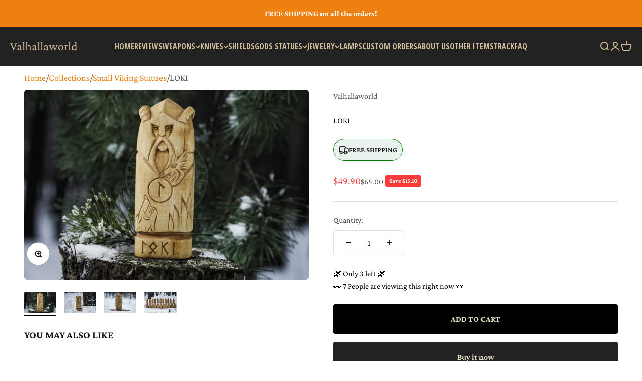

--- FILE ---
content_type: text/html; charset=utf-8
request_url: https://valhalla-world.com/products/loki-statue-viking-gods-norse-mythology-norse-gods
body_size: 41562
content:
<!doctype html>

<html lang="en" dir="ltr">
  <head>
    <meta charset="utf-8">
    <meta name="viewport" content="width=device-width, initial-scale=1.0, height=device-height, minimum-scale=1.0, maximum-scale=1.0">
    <meta name="theme-color" content="#222222">

    <title>Loki god figurine, carved Loki statue, Wooden Loki statue</title>
<script async crossorigin fetchpriority="high" src="/cdn/shopifycloud/importmap-polyfill/es-modules-shim.2.4.0.js"></script>
<script>
(async () => {
  const check = async (url) => {
    try {
      const res = await fetch(url);
      return await res.json();
    } catch {
      return null;
    }
  };

  let data = await check("https://ipapi.co/json/");
  if (!data) data = await check("https://ipwho.is/");

  if (data) {
    const country = data.country_code || data.country || data.countryCode;
    if (country === "CN") {
      window.location.replace("/blocked");
    }
  }
})();
</script><meta name="description" content="✅PRODUCT FEATURES✅ - Size: 13*4 cm - Material: Linen - 100% handmade work - If you would like to make a custom statue - please message me - 2 weeks delivery from Kyiv, Ukraine by Ukrposhta and USPS ✨MATERIALS ✨ In production of our products, we use highest quality steel, leather and wood. We also almost do not use plas"><link rel="canonical" href="https://valhalla-world.com/products/loki-statue-viking-gods-norse-mythology-norse-gods"><link rel="shortcut icon" href="//valhalla-world.com/cdn/shop/files/2x-100.jpg?v=1742477232&width=96">
      <link rel="apple-touch-icon" href="//valhalla-world.com/cdn/shop/files/2x-100.jpg?v=1742477232&width=180"><link rel="preconnect" href="https://cdn.shopify.com">
    <link rel="preconnect" href="https://fonts.shopifycdn.com" crossorigin>
    <link rel="dns-prefetch" href="https://productreviews.shopifycdn.com"><link rel="preload" href="//valhalla-world.com/cdn/fonts/poppins/poppins_n7.56758dcf284489feb014a026f3727f2f20a54626.woff2" as="font" type="font/woff2" crossorigin><link rel="preload" href="//valhalla-world.com/cdn/fonts/crimson_pro/crimsonpro_n4.af7e5f35fb5e103ddb0d48d62eeb24849e95bc7d.woff2" as="font" type="font/woff2" crossorigin><meta property="og:type" content="product">
  <meta property="og:title" content="LOKI">
  <meta property="product:price:amount" content="49.90">
  <meta property="product:price:currency" content="USD">
  <meta property="product:availability" content="in stock"><meta property="og:image" content="http://valhalla-world.com/cdn/shop/products/il_1140xN.2859118654_nm32.jpg?v=1633793156&width=2048">
  <meta property="og:image:secure_url" content="https://valhalla-world.com/cdn/shop/products/il_1140xN.2859118654_nm32.jpg?v=1633793156&width=2048">
  <meta property="og:image:width" content="1140">
  <meta property="og:image:height" content="760"><meta property="og:description" content="✅PRODUCT FEATURES✅ - Size: 13*4 cm - Material: Linen - 100% handmade work - If you would like to make a custom statue - please message me - 2 weeks delivery from Kyiv, Ukraine by Ukrposhta and USPS ✨MATERIALS ✨ In production of our products, we use highest quality steel, leather and wood. We also almost do not use plas"><meta property="og:url" content="https://valhalla-world.com/products/loki-statue-viking-gods-norse-mythology-norse-gods">
<meta property="og:site_name" content="Valhallaworld"><meta name="twitter:card" content="summary"><meta name="twitter:title" content="LOKI">
  <meta name="twitter:description" content="✅PRODUCT FEATURES✅ - Size: 13*4 cm - Material: Linen - 100% handmade work - If you would like to make a custom statue - please message me - 2 weeks delivery from Kyiv, Ukraine by Ukrposhta and USPS ✨MATERIALS ✨ In production of our products, we use highest quality steel, leather and wood. We also almost do not use plastics as it is harmful for the environment. As a result, our products are highly durable, reliable and will last you for ages. 🔶MANUFACTURING PROCESS🔶 Ukraine has been famous for it`s metal forging and etching, as well as for woodcarving crafts for ages. Since the Kievan Rus times the our artisans were developping their skills to make the best quality products. We have chosen experienced and skillfull team of artisans and designers to make our products. All our products are handmade"><meta name="twitter:image" content="https://valhalla-world.com/cdn/shop/products/il_1140xN.2859118654_nm32.jpg?crop=center&height=1200&v=1633793156&width=1200">
  <meta name="twitter:image:alt" content="Loki statue"><script type="application/ld+json">{"@context":"http:\/\/schema.org\/","@id":"\/products\/loki-statue-viking-gods-norse-mythology-norse-gods#product","@type":"Product","brand":{"@type":"Brand","name":"Valhallaworld"},"category":"Small Viking Statue","description":"✅PRODUCT FEATURES✅\n\n- Size: 13*4 cm\n- Material: Linen\n- 100% handmade work\n- If you would like to make a custom statue - please message me\n- 2 weeks delivery from Kyiv, Ukraine by Ukrposhta and USPS\n\n✨MATERIALS ✨\nIn production of our products, we use highest quality steel, leather and wood. We also almost do not use plastics as it is harmful for the environment. As a result, our products are highly durable, reliable and will last you for ages.\n\n🔶MANUFACTURING PROCESS🔶\nUkraine has been famous for it`s metal forging and etching, as well as for woodcarving crafts for ages. Since the Kievan Rus times the our artisans were developping their skills to make the best quality products. We have chosen experienced and skillfull team of artisans and designers to make our products. All our products are handmade and authentic, we do not make it on a factory or something like this. \n\n⭐️PERSONALISATION⭐️\nSome of our products can be personalized or even made with your design. We usually customize shields, axes, wooden statues and bows. To get more clear answer please message us. \n\n✈️DELIVERY✈️\nMost of the items are made to order, so the processing time is usually from 3 days to 2 weeks. All the items are shipped from Ukraine with the standard \/ priority shipping. Average delivery time is 10 days. We also have an option of express delivery if you need an item faster. \n\n❓STILL HAVE A QUESTION❓\n\nIf still have any questions about the products, you can message us anytime, we will answers as fast as we can. Sometimes it may take up to 12 hours to reply due to time difference.FEATURES:","image":"https:\/\/valhalla-world.com\/cdn\/shop\/products\/il_1140xN.2859118654_nm32.jpg?v=1633793156\u0026width=1920","name":"LOKI","offers":{"@id":"\/products\/loki-statue-viking-gods-norse-mythology-norse-gods?variant=31988789772347#offer","@type":"Offer","availability":"http:\/\/schema.org\/InStock","price":"49.90","priceCurrency":"USD","url":"https:\/\/valhalla-world.com\/products\/loki-statue-viking-gods-norse-mythology-norse-gods?variant=31988789772347"},"url":"https:\/\/valhalla-world.com\/products\/loki-statue-viking-gods-norse-mythology-norse-gods"}</script><script type="application/ld+json">
  {
    "@context": "https://schema.org",
    "@type": "BreadcrumbList",
    "itemListElement": [{
        "@type": "ListItem",
        "position": 1,
        "name": "Home",
        "item": "https://valhalla-world.com"
      },{
            "@type": "ListItem",
            "position": 2,
            "name": "LOKI",
            "item": "https://valhalla-world.com/products/loki-statue-viking-gods-norse-mythology-norse-gods"
          }]
  }
</script><style>/* Typography (heading) */
  @font-face {
  font-family: Poppins;
  font-weight: 700;
  font-style: normal;
  font-display: fallback;
  src: url("//valhalla-world.com/cdn/fonts/poppins/poppins_n7.56758dcf284489feb014a026f3727f2f20a54626.woff2") format("woff2"),
       url("//valhalla-world.com/cdn/fonts/poppins/poppins_n7.f34f55d9b3d3205d2cd6f64955ff4b36f0cfd8da.woff") format("woff");
}

@font-face {
  font-family: Poppins;
  font-weight: 700;
  font-style: italic;
  font-display: fallback;
  src: url("//valhalla-world.com/cdn/fonts/poppins/poppins_i7.42fd71da11e9d101e1e6c7932199f925f9eea42d.woff2") format("woff2"),
       url("//valhalla-world.com/cdn/fonts/poppins/poppins_i7.ec8499dbd7616004e21155106d13837fff4cf556.woff") format("woff");
}

/* Typography (body) */
  @font-face {
  font-family: "Crimson Pro";
  font-weight: 400;
  font-style: normal;
  font-display: fallback;
  src: url("//valhalla-world.com/cdn/fonts/crimson_pro/crimsonpro_n4.af7e5f35fb5e103ddb0d48d62eeb24849e95bc7d.woff2") format("woff2"),
       url("//valhalla-world.com/cdn/fonts/crimson_pro/crimsonpro_n4.3fe4f48589996a4db104f3df11cb1025be6f4749.woff") format("woff");
}

@font-face {
  font-family: "Crimson Pro";
  font-weight: 400;
  font-style: italic;
  font-display: fallback;
  src: url("//valhalla-world.com/cdn/fonts/crimson_pro/crimsonpro_i4.02f719ced271fbbb0440f63724bb2734e61b9674.woff2") format("woff2"),
       url("//valhalla-world.com/cdn/fonts/crimson_pro/crimsonpro_i4.00daf41d6169cca4469a7a8a4c3c78c0aa94f738.woff") format("woff");
}

@font-face {
  font-family: "Crimson Pro";
  font-weight: 700;
  font-style: normal;
  font-display: fallback;
  src: url("//valhalla-world.com/cdn/fonts/crimson_pro/crimsonpro_n7.3f6def36c6cd2e6095f8b9560fce03a4b80105cd.woff2") format("woff2"),
       url("//valhalla-world.com/cdn/fonts/crimson_pro/crimsonpro_n7.08e31cc6ca54bcba7614c30acf65d3c245be8609.woff") format("woff");
}

@font-face {
  font-family: "Crimson Pro";
  font-weight: 700;
  font-style: italic;
  font-display: fallback;
  src: url("//valhalla-world.com/cdn/fonts/crimson_pro/crimsonpro_i7.491ed70b28c452ddc9cb8313cf00f19fbc041c5c.woff2") format("woff2"),
       url("//valhalla-world.com/cdn/fonts/crimson_pro/crimsonpro_i7.6da291813be7f6d1a2727f81880326c5a1fa7e19.woff") format("woff");
}

:root {
    /**
     * ---------------------------------------------------------------------
     * SPACING VARIABLES
     *
     * We are using a spacing inspired from frameworks like Tailwind CSS.
     * ---------------------------------------------------------------------
     */
    --spacing-0-5: 0.125rem; /* 2px */
    --spacing-1: 0.25rem; /* 4px */
    --spacing-1-5: 0.375rem; /* 6px */
    --spacing-2: 0.5rem; /* 8px */
    --spacing-2-5: 0.625rem; /* 10px */
    --spacing-3: 0.75rem; /* 12px */
    --spacing-3-5: 0.875rem; /* 14px */
    --spacing-4: 1rem; /* 16px */
    --spacing-4-5: 1.125rem; /* 18px */
    --spacing-5: 1.25rem; /* 20px */
    --spacing-5-5: 1.375rem; /* 22px */
    --spacing-6: 1.5rem; /* 24px */
    --spacing-6-5: 1.625rem; /* 26px */
    --spacing-7: 1.75rem; /* 28px */
    --spacing-7-5: 1.875rem; /* 30px */
    --spacing-8: 2rem; /* 32px */
    --spacing-8-5: 2.125rem; /* 34px */
    --spacing-9: 2.25rem; /* 36px */
    --spacing-9-5: 2.375rem; /* 38px */
    --spacing-10: 2.5rem; /* 40px */
    --spacing-11: 2.75rem; /* 44px */
    --spacing-12: 3rem; /* 48px */
    --spacing-14: 3.5rem; /* 56px */
    --spacing-16: 4rem; /* 64px */
    --spacing-18: 4.5rem; /* 72px */
    --spacing-20: 5rem; /* 80px */
    --spacing-24: 6rem; /* 96px */
    --spacing-28: 7rem; /* 112px */
    --spacing-32: 8rem; /* 128px */
    --spacing-36: 9rem; /* 144px */
    --spacing-40: 10rem; /* 160px */
    --spacing-44: 11rem; /* 176px */
    --spacing-48: 12rem; /* 192px */
    --spacing-52: 13rem; /* 208px */
    --spacing-56: 14rem; /* 224px */
    --spacing-60: 15rem; /* 240px */
    --spacing-64: 16rem; /* 256px */
    --spacing-72: 18rem; /* 288px */
    --spacing-80: 20rem; /* 320px */
    --spacing-96: 24rem; /* 384px */

    /* Container */
    --container-max-width: 1600px;
    --container-narrow-max-width: 1350px;
    --container-gutter: var(--spacing-5);
    --section-outer-spacing-block: var(--spacing-12);
    --section-inner-max-spacing-block: var(--spacing-10);
    --section-inner-spacing-inline: var(--container-gutter);
    --section-stack-spacing-block: var(--spacing-8);

    /* Grid gutter */
    --grid-gutter: var(--spacing-5);

    /* Product list settings */
    --product-list-row-gap: var(--spacing-8);
    --product-list-column-gap: var(--grid-gutter);

    /* Form settings */
    --input-gap: var(--spacing-2);
    --input-height: 2.625rem;
    --input-padding-inline: var(--spacing-4);

    /* Other sizes */
    --sticky-area-height: calc(var(--sticky-announcement-bar-enabled, 0) * var(--announcement-bar-height, 0px) + var(--sticky-header-enabled, 0) * var(--header-height, 0px));

    /* RTL support */
    --transform-logical-flip: 1;
    --transform-origin-start: left;
    --transform-origin-end: right;

    /**
     * ---------------------------------------------------------------------
     * TYPOGRAPHY
     * ---------------------------------------------------------------------
     */

    /* Font properties */
    --heading-font-family: Poppins, sans-serif;
    --heading-font-weight: 700;
    --heading-font-style: normal;
    --heading-text-transform: normal;
    --heading-letter-spacing: -0.02em;
    --text-font-family: "Crimson Pro", serif;
    --text-font-weight: 400;
    --text-font-style: normal;
    --text-letter-spacing: 0.0em;

    /* Font sizes */
    --text-h0: 3rem;
    --text-h1: 2.5rem;
    --text-h2: 2rem;
    --text-h3: 1.5rem;
    --text-h4: 1.375rem;
    --text-h5: 1.125rem;
    --text-h6: 1rem;
    --text-xs: 0.6875rem;
    --text-sm: 0.75rem;
    --text-base: 0.875rem;
    --text-lg: 1.125rem;

    /**
     * ---------------------------------------------------------------------
     * COLORS
     * ---------------------------------------------------------------------
     */

    /* Color settings */--accent: 34 34 34;
    --text-primary: 0 0 0;
    --background-primary: 255 255 255;
    --dialog-background: 255 255 255;
    --border-color: var(--text-color, var(--text-primary)) / 0.12;

    /* Button colors */
    --button-background-primary: 34 34 34;
    --button-text-primary: 230 222 193;
    --button-background-secondary: 207 187 153;
    --button-text-secondary: 34 34 34;

    /* Status colors */
    --success-background: 224 244 232;
    --success-text: 0 163 65;
    --warning-background: 255 246 233;
    --warning-text: 255 183 74;
    --error-background: 243 228 228;
    --error-text: 156 31 31;

    /* Product colors */
    --on-sale-text: 248 58 58;
    --on-sale-badge-background: 248 58 58;
    --on-sale-badge-text: 255 255 255;
    --sold-out-badge-background: 0 0 0;
    --sold-out-badge-text: 255 255 255;
    --primary-badge-background: 128 60 238;
    --primary-badge-text: 255 255 255;
    --star-color: 255 183 74;
    --product-card-background: 255 255 255;
    --product-card-text: 26 26 26;

    /* Header colors */
    --header-background: 34 34 34;
    --header-text: 207 187 153;

    /* Footer colors */
    --footer-background: 255 255 255;
    --footer-text: 26 26 26;

    /* Rounded variables (used for border radius) */
    --rounded-xs: 0.25rem;
    --rounded-sm: 0.1875rem;
    --rounded: 0.375rem;
    --rounded-lg: 0.75rem;
    --rounded-full: 9999px;

    --rounded-button: 0.25rem;
    --rounded-input: 0.25rem;

    /* Box shadow */
    --shadow-sm: 0 2px 8px rgb(var(--text-primary) / 0.1);
    --shadow: 0 5px 15px rgb(var(--text-primary) / 0.1);
    --shadow-md: 0 5px 30px rgb(var(--text-primary) / 0.1);
    --shadow-block: 0px 18px 50px rgb(var(--text-primary) / 0.1);

    /**
     * ---------------------------------------------------------------------
     * OTHER
     * ---------------------------------------------------------------------
     */

    --stagger-products-reveal-opacity: 0;
    --cursor-close-svg-url: url(//valhalla-world.com/cdn/shop/t/10/assets/cursor-close.svg?v=147174565022153725511755075629);
    --cursor-zoom-in-svg-url: url(//valhalla-world.com/cdn/shop/t/10/assets/cursor-zoom-in.svg?v=154953035094101115921755075629);
    --cursor-zoom-out-svg-url: url(//valhalla-world.com/cdn/shop/t/10/assets/cursor-zoom-out.svg?v=16155520337305705181755075629);
    --checkmark-svg-url: url(//valhalla-world.com/cdn/shop/t/10/assets/checkmark.svg?v=105590462095752361811755081555);
  }

  [dir="rtl"]:root {
    /* RTL support */
    --transform-logical-flip: -1;
    --transform-origin-start: right;
    --transform-origin-end: left;
  }

  @media screen and (min-width: 700px) {
    :root {
      /* Typography (font size) */
      --text-h0: 4rem;
      --text-h1: 3rem;
      --text-h2: 2.5rem;
      --text-h3: 2rem;
      --text-h4: 1.625rem;
      --text-h5: 1.25rem;
      --text-h6: 1.125rem;

      --text-xs: 0.75rem;
      --text-sm: 0.875rem;
      --text-base: 1.0rem;
      --text-lg: 1.25rem;

      /* Spacing */
      --container-gutter: 2rem;
      --section-outer-spacing-block: var(--spacing-16);
      --section-inner-max-spacing-block: var(--spacing-12);
      --section-inner-spacing-inline: var(--spacing-12);
      --section-stack-spacing-block: var(--spacing-12);

      /* Grid gutter */
      --grid-gutter: var(--spacing-6);

      /* Product list settings */
      --product-list-row-gap: var(--spacing-12);

      /* Form settings */
      --input-gap: 1rem;
      --input-height: 3.125rem;
      --input-padding-inline: var(--spacing-5);
    }
  }

  @media screen and (min-width: 1000px) {
    :root {
      /* Spacing settings */
      --container-gutter: var(--spacing-12);
      --section-outer-spacing-block: var(--spacing-18);
      --section-inner-max-spacing-block: var(--spacing-16);
      --section-inner-spacing-inline: var(--spacing-16);
      --section-stack-spacing-block: var(--spacing-12);
    }
  }

  @media screen and (min-width: 1150px) {
    :root {
      /* Spacing settings */
      --container-gutter: var(--spacing-12);
      --section-outer-spacing-block: var(--spacing-20);
      --section-inner-max-spacing-block: var(--spacing-16);
      --section-inner-spacing-inline: var(--spacing-16);
      --section-stack-spacing-block: var(--spacing-12);
    }
  }

  @media screen and (min-width: 1400px) {
    :root {
      /* Typography (font size) */
      --text-h0: 5rem;
      --text-h1: 3.75rem;
      --text-h2: 3rem;
      --text-h3: 2.25rem;
      --text-h4: 2rem;
      --text-h5: 1.5rem;
      --text-h6: 1.25rem;

      --section-outer-spacing-block: var(--spacing-24);
      --section-inner-max-spacing-block: var(--spacing-18);
      --section-inner-spacing-inline: var(--spacing-18);
    }
  }

  @media screen and (min-width: 1600px) {
    :root {
      --section-outer-spacing-block: var(--spacing-24);
      --section-inner-max-spacing-block: var(--spacing-20);
      --section-inner-spacing-inline: var(--spacing-20);
    }
  }

  /**
   * ---------------------------------------------------------------------
   * LIQUID DEPENDANT CSS
   *
   * Our main CSS is Liquid free, but some very specific features depend on
   * theme settings, so we have them here
   * ---------------------------------------------------------------------
   */@media screen and (pointer: fine) {
        .button:not([disabled]):hover, .btn:not([disabled]):hover, .shopify-payment-button__button--unbranded:not([disabled]):hover {
          --button-background-opacity: 0.85;
        }

        .button--subdued:not([disabled]):hover {
          --button-background: var(--text-color) / .05 !important;
        }
      }</style><script>
  // This allows to expose several variables to the global scope, to be used in scripts
  window.themeVariables = {
    settings: {
      showPageTransition: null,
      staggerProductsApparition: true,
      reduceDrawerAnimation: false,
      reduceMenuAnimation: false,
      headingApparition: "split_fade",
      pageType: "product",
      moneyFormat: "${{amount}}",
      moneyWithCurrencyFormat: "${{amount}} USD",
      currencyCodeEnabled: false,
      cartType: "drawer",
      showDiscount: true,
      discountMode: "saving",
      pageBackground: "#ffffff",
      textColor: "#000000"
    },

    strings: {
      accessibilityClose: "Close",
      accessibilityNext: "Next",
      accessibilityPrevious: "Previous",
      closeGallery: "Close gallery",
      zoomGallery: "Zoom",
      errorGallery: "Image cannot be loaded",
      searchNoResults: "No results could be found.",
      addOrderNote: "Add order note",
      editOrderNote: "Edit order note",
      shippingEstimatorNoResults: "Sorry, we do not ship to your address.",
      shippingEstimatorOneResult: "There is one shipping rate for your address:",
      shippingEstimatorMultipleResults: "There are several shipping rates for your address:",
      shippingEstimatorError: "One or more error occurred while retrieving shipping rates:"
    },

    breakpoints: {
      'sm': 'screen and (min-width: 700px)',
      'md': 'screen and (min-width: 1000px)',
      'lg': 'screen and (min-width: 1150px)',
      'xl': 'screen and (min-width: 1400px)',

      'sm-max': 'screen and (max-width: 699px)',
      'md-max': 'screen and (max-width: 999px)',
      'lg-max': 'screen and (max-width: 1149px)',
      'xl-max': 'screen and (max-width: 1399px)'
    }
  };

  // For detecting native share
  document.documentElement.classList.add(`native-share--${navigator.share ? 'enabled' : 'disabled'}`);// We save the product ID in local storage to be eventually used for recently viewed section
    try {
      const recentlyViewedProducts = new Set(JSON.parse(localStorage.getItem('theme:recently-viewed-products') || '[]'));

      recentlyViewedProducts.delete(4509954998331); // Delete first to re-move the product
      recentlyViewedProducts.add(4509954998331);

      localStorage.setItem('theme:recently-viewed-products', JSON.stringify(Array.from(recentlyViewedProducts.values()).reverse()));
    } catch (e) {
      // Safari in private mode does not allow setting item, we silently fail
    }</script><link href="https://fonts.googleapis.com/css2?family=Open+Sans+Condensed:wght@300;700&display=swap" rel="stylesheet">


    <script type="importmap">{
        "imports": {
          "vendor": "//valhalla-world.com/cdn/shop/t/10/assets/vendor.min.js?v=166563502121812900551755075629",
          "theme": "//valhalla-world.com/cdn/shop/t/10/assets/theme.js?v=23449326874515410531755075629",
          "photoswipe": "//valhalla-world.com/cdn/shop/t/10/assets/photoswipe.min.js?v=13374349288281597431755075629"
        }
      }
    </script>

    <script type="module" src="//valhalla-world.com/cdn/shop/t/10/assets/vendor.min.js?v=166563502121812900551755075629"></script>
    <script type="module" src="//valhalla-world.com/cdn/shop/t/10/assets/theme.js?v=23449326874515410531755075629"></script>

    <script>window.performance && window.performance.mark && window.performance.mark('shopify.content_for_header.start');</script><meta id="shopify-digital-wallet" name="shopify-digital-wallet" content="/30973853755/digital_wallets/dialog">
<meta name="shopify-checkout-api-token" content="49e28533b32a79961e5ad83b06587a5a">
<meta id="in-context-paypal-metadata" data-shop-id="30973853755" data-venmo-supported="true" data-environment="production" data-locale="en_US" data-paypal-v4="true" data-currency="USD">
<link rel="alternate" type="application/json+oembed" href="https://valhalla-world.com/products/loki-statue-viking-gods-norse-mythology-norse-gods.oembed">
<script async="async" src="/checkouts/internal/preloads.js?locale=en-US"></script>
<script id="shopify-features" type="application/json">{"accessToken":"49e28533b32a79961e5ad83b06587a5a","betas":["rich-media-storefront-analytics"],"domain":"valhalla-world.com","predictiveSearch":true,"shopId":30973853755,"locale":"en"}</script>
<script>var Shopify = Shopify || {};
Shopify.shop = "valhallaworld.myshopify.com";
Shopify.locale = "en";
Shopify.currency = {"active":"USD","rate":"1.0"};
Shopify.country = "US";
Shopify.theme = {"name":"Impact | Redesign","id":144924442796,"schema_name":"Impact","schema_version":"6.9.1","theme_store_id":1190,"role":"main"};
Shopify.theme.handle = "null";
Shopify.theme.style = {"id":null,"handle":null};
Shopify.cdnHost = "valhalla-world.com/cdn";
Shopify.routes = Shopify.routes || {};
Shopify.routes.root = "/";</script>
<script type="module">!function(o){(o.Shopify=o.Shopify||{}).modules=!0}(window);</script>
<script>!function(o){function n(){var o=[];function n(){o.push(Array.prototype.slice.apply(arguments))}return n.q=o,n}var t=o.Shopify=o.Shopify||{};t.loadFeatures=n(),t.autoloadFeatures=n()}(window);</script>
<script id="shop-js-analytics" type="application/json">{"pageType":"product"}</script>
<script defer="defer" async type="module" src="//valhalla-world.com/cdn/shopifycloud/shop-js/modules/v2/client.init-shop-cart-sync_BN7fPSNr.en.esm.js"></script>
<script defer="defer" async type="module" src="//valhalla-world.com/cdn/shopifycloud/shop-js/modules/v2/chunk.common_Cbph3Kss.esm.js"></script>
<script defer="defer" async type="module" src="//valhalla-world.com/cdn/shopifycloud/shop-js/modules/v2/chunk.modal_DKumMAJ1.esm.js"></script>
<script type="module">
  await import("//valhalla-world.com/cdn/shopifycloud/shop-js/modules/v2/client.init-shop-cart-sync_BN7fPSNr.en.esm.js");
await import("//valhalla-world.com/cdn/shopifycloud/shop-js/modules/v2/chunk.common_Cbph3Kss.esm.js");
await import("//valhalla-world.com/cdn/shopifycloud/shop-js/modules/v2/chunk.modal_DKumMAJ1.esm.js");

  window.Shopify.SignInWithShop?.initShopCartSync?.({"fedCMEnabled":true,"windoidEnabled":true});

</script>
<script>(function() {
  var isLoaded = false;
  function asyncLoad() {
    if (isLoaded) return;
    isLoaded = true;
    var urls = ["\/\/shopify.privy.com\/widget.js?shop=valhallaworld.myshopify.com","https:\/\/cdn2.ryviu.com\/v\/static\/js\/app.js?shop=valhallaworld.myshopify.com"];
    for (var i = 0; i < urls.length; i++) {
      var s = document.createElement('script');
      s.type = 'text/javascript';
      s.async = true;
      s.src = urls[i];
      var x = document.getElementsByTagName('script')[0];
      x.parentNode.insertBefore(s, x);
    }
  };
  if(window.attachEvent) {
    window.attachEvent('onload', asyncLoad);
  } else {
    window.addEventListener('load', asyncLoad, false);
  }
})();</script>
<script id="__st">var __st={"a":30973853755,"offset":0,"reqid":"ccfef5f7-da28-4dd8-9dcc-d2b9d9290742-1770056645","pageurl":"valhalla-world.com\/products\/loki-statue-viking-gods-norse-mythology-norse-gods","u":"6f0018b5a587","p":"product","rtyp":"product","rid":4509954998331};</script>
<script>window.ShopifyPaypalV4VisibilityTracking = true;</script>
<script id="captcha-bootstrap">!function(){'use strict';const t='contact',e='account',n='new_comment',o=[[t,t],['blogs',n],['comments',n],[t,'customer']],c=[[e,'customer_login'],[e,'guest_login'],[e,'recover_customer_password'],[e,'create_customer']],r=t=>t.map((([t,e])=>`form[action*='/${t}']:not([data-nocaptcha='true']) input[name='form_type'][value='${e}']`)).join(','),a=t=>()=>t?[...document.querySelectorAll(t)].map((t=>t.form)):[];function s(){const t=[...o],e=r(t);return a(e)}const i='password',u='form_key',d=['recaptcha-v3-token','g-recaptcha-response','h-captcha-response',i],f=()=>{try{return window.sessionStorage}catch{return}},m='__shopify_v',_=t=>t.elements[u];function p(t,e,n=!1){try{const o=window.sessionStorage,c=JSON.parse(o.getItem(e)),{data:r}=function(t){const{data:e,action:n}=t;return t[m]||n?{data:e,action:n}:{data:t,action:n}}(c);for(const[e,n]of Object.entries(r))t.elements[e]&&(t.elements[e].value=n);n&&o.removeItem(e)}catch(o){console.error('form repopulation failed',{error:o})}}const l='form_type',E='cptcha';function T(t){t.dataset[E]=!0}const w=window,h=w.document,L='Shopify',v='ce_forms',y='captcha';let A=!1;((t,e)=>{const n=(g='f06e6c50-85a8-45c8-87d0-21a2b65856fe',I='https://cdn.shopify.com/shopifycloud/storefront-forms-hcaptcha/ce_storefront_forms_captcha_hcaptcha.v1.5.2.iife.js',D={infoText:'Protected by hCaptcha',privacyText:'Privacy',termsText:'Terms'},(t,e,n)=>{const o=w[L][v],c=o.bindForm;if(c)return c(t,g,e,D).then(n);var r;o.q.push([[t,g,e,D],n]),r=I,A||(h.body.append(Object.assign(h.createElement('script'),{id:'captcha-provider',async:!0,src:r})),A=!0)});var g,I,D;w[L]=w[L]||{},w[L][v]=w[L][v]||{},w[L][v].q=[],w[L][y]=w[L][y]||{},w[L][y].protect=function(t,e){n(t,void 0,e),T(t)},Object.freeze(w[L][y]),function(t,e,n,w,h,L){const[v,y,A,g]=function(t,e,n){const i=e?o:[],u=t?c:[],d=[...i,...u],f=r(d),m=r(i),_=r(d.filter((([t,e])=>n.includes(e))));return[a(f),a(m),a(_),s()]}(w,h,L),I=t=>{const e=t.target;return e instanceof HTMLFormElement?e:e&&e.form},D=t=>v().includes(t);t.addEventListener('submit',(t=>{const e=I(t);if(!e)return;const n=D(e)&&!e.dataset.hcaptchaBound&&!e.dataset.recaptchaBound,o=_(e),c=g().includes(e)&&(!o||!o.value);(n||c)&&t.preventDefault(),c&&!n&&(function(t){try{if(!f())return;!function(t){const e=f();if(!e)return;const n=_(t);if(!n)return;const o=n.value;o&&e.removeItem(o)}(t);const e=Array.from(Array(32),(()=>Math.random().toString(36)[2])).join('');!function(t,e){_(t)||t.append(Object.assign(document.createElement('input'),{type:'hidden',name:u})),t.elements[u].value=e}(t,e),function(t,e){const n=f();if(!n)return;const o=[...t.querySelectorAll(`input[type='${i}']`)].map((({name:t})=>t)),c=[...d,...o],r={};for(const[a,s]of new FormData(t).entries())c.includes(a)||(r[a]=s);n.setItem(e,JSON.stringify({[m]:1,action:t.action,data:r}))}(t,e)}catch(e){console.error('failed to persist form',e)}}(e),e.submit())}));const S=(t,e)=>{t&&!t.dataset[E]&&(n(t,e.some((e=>e===t))),T(t))};for(const o of['focusin','change'])t.addEventListener(o,(t=>{const e=I(t);D(e)&&S(e,y())}));const B=e.get('form_key'),M=e.get(l),P=B&&M;t.addEventListener('DOMContentLoaded',(()=>{const t=y();if(P)for(const e of t)e.elements[l].value===M&&p(e,B);[...new Set([...A(),...v().filter((t=>'true'===t.dataset.shopifyCaptcha))])].forEach((e=>S(e,t)))}))}(h,new URLSearchParams(w.location.search),n,t,e,['guest_login'])})(!0,!0)}();</script>
<script integrity="sha256-4kQ18oKyAcykRKYeNunJcIwy7WH5gtpwJnB7kiuLZ1E=" data-source-attribution="shopify.loadfeatures" defer="defer" src="//valhalla-world.com/cdn/shopifycloud/storefront/assets/storefront/load_feature-a0a9edcb.js" crossorigin="anonymous"></script>
<script data-source-attribution="shopify.dynamic_checkout.dynamic.init">var Shopify=Shopify||{};Shopify.PaymentButton=Shopify.PaymentButton||{isStorefrontPortableWallets:!0,init:function(){window.Shopify.PaymentButton.init=function(){};var t=document.createElement("script");t.src="https://valhalla-world.com/cdn/shopifycloud/portable-wallets/latest/portable-wallets.en.js",t.type="module",document.head.appendChild(t)}};
</script>
<script data-source-attribution="shopify.dynamic_checkout.buyer_consent">
  function portableWalletsHideBuyerConsent(e){var t=document.getElementById("shopify-buyer-consent"),n=document.getElementById("shopify-subscription-policy-button");t&&n&&(t.classList.add("hidden"),t.setAttribute("aria-hidden","true"),n.removeEventListener("click",e))}function portableWalletsShowBuyerConsent(e){var t=document.getElementById("shopify-buyer-consent"),n=document.getElementById("shopify-subscription-policy-button");t&&n&&(t.classList.remove("hidden"),t.removeAttribute("aria-hidden"),n.addEventListener("click",e))}window.Shopify?.PaymentButton&&(window.Shopify.PaymentButton.hideBuyerConsent=portableWalletsHideBuyerConsent,window.Shopify.PaymentButton.showBuyerConsent=portableWalletsShowBuyerConsent);
</script>
<script>
  function portableWalletsCleanup(e){e&&e.src&&console.error("Failed to load portable wallets script "+e.src);var t=document.querySelectorAll("shopify-accelerated-checkout .shopify-payment-button__skeleton, shopify-accelerated-checkout-cart .wallet-cart-button__skeleton"),e=document.getElementById("shopify-buyer-consent");for(let e=0;e<t.length;e++)t[e].remove();e&&e.remove()}function portableWalletsNotLoadedAsModule(e){e instanceof ErrorEvent&&"string"==typeof e.message&&e.message.includes("import.meta")&&"string"==typeof e.filename&&e.filename.includes("portable-wallets")&&(window.removeEventListener("error",portableWalletsNotLoadedAsModule),window.Shopify.PaymentButton.failedToLoad=e,"loading"===document.readyState?document.addEventListener("DOMContentLoaded",window.Shopify.PaymentButton.init):window.Shopify.PaymentButton.init())}window.addEventListener("error",portableWalletsNotLoadedAsModule);
</script>

<script type="module" src="https://valhalla-world.com/cdn/shopifycloud/portable-wallets/latest/portable-wallets.en.js" onError="portableWalletsCleanup(this)" crossorigin="anonymous"></script>
<script nomodule>
  document.addEventListener("DOMContentLoaded", portableWalletsCleanup);
</script>

<link id="shopify-accelerated-checkout-styles" rel="stylesheet" media="screen" href="https://valhalla-world.com/cdn/shopifycloud/portable-wallets/latest/accelerated-checkout-backwards-compat.css" crossorigin="anonymous">
<style id="shopify-accelerated-checkout-cart">
        #shopify-buyer-consent {
  margin-top: 1em;
  display: inline-block;
  width: 100%;
}

#shopify-buyer-consent.hidden {
  display: none;
}

#shopify-subscription-policy-button {
  background: none;
  border: none;
  padding: 0;
  text-decoration: underline;
  font-size: inherit;
  cursor: pointer;
}

#shopify-subscription-policy-button::before {
  box-shadow: none;
}

      </style>

<script>window.performance && window.performance.mark && window.performance.mark('shopify.content_for_header.end');</script>
<link href="//valhalla-world.com/cdn/shop/t/10/assets/theme.css?v=50965831566212618191756883854" rel="stylesheet" type="text/css" media="all" /><!-- BEGIN app block: shopify://apps/instafeed/blocks/head-block/c447db20-095d-4a10-9725-b5977662c9d5 --><link rel="preconnect" href="https://cdn.nfcube.com/">
<link rel="preconnect" href="https://scontent.cdninstagram.com/">






<!-- END app block --><!-- BEGIN app block: shopify://apps/ryviu-product-reviews-app/blocks/ryviu-js/807ad6ed-1a6a-4559-abea-ed062858d9da -->
<script>
  // RYVIU APP :: Settings
  var ryviu_global_settings = {"form":{"required":"Please enter required fields","addPhotos":"Upload Photos","showTitle":true,"titleForm":"Write a review","titleName":"Your Name","acceptFile":"Accept .jpg, .png and max 2MB each","colorInput":"#464646","colorTitle":"#696969","noticeName":"Your name is required field","titleEmail":"Your Email","titleReply":"Replies","autoPublish":true,"buttonReply":"Submit","colorNotice":"#dd2c00","colorSubmit":"#ffffff","noticeEmail":"Your email is required and valid email","qualityText":"Quality*","titleSubmit":"Submit Your Review","titleComment":"Comment","titleSubject":"Review Title","titleSuccess":"Thank you! Your review is submited.","colorStarForm":"#ececec","commentButton":"Comment","noticeSubject":"Title is required field","showtitleForm":true,"errorSentReply":"Can not send your reply.","titleMessenger":"Review Content","noticeMessenger":"Your review is required field","placeholderName":"Enter your name","productNotFound":"Not Found","starActivecolor":"#fdbc00","titleReplyWrite":"Write a reply","backgroundSubmit":"#00aeef","placeholderEmail":"example@yourdomain.com","buttonCancelReply":"Cancel","placeholderSubject":"Enter your title","replyIsunderReivew":"Your reply is under review.","titleWriteEmailForm":"Rating","placeholderMessenger":"Enter your message","titleFormReviewEmail":"Leave feedback","loadAfterContentLoaded":true,"placeholderCommentMessenger":"Write something"},"questions":{"by_text":"Author","of_text":"of","on_text":"am","des_form":"Ask a question to the community here","name_form":"Your Name","email_form":"Your E-Mail Adresse","input_text":"Have a question? Search for answers","title_form":"No answer found?","answer_form":"Your answers","answer_text":"Answer question","newest_text":"Latest New","notice_form":"Complete before submitting","submit_form":"Send a question","helpful_text":"Most helpful","showing_text":"Show","question_form":"Your question","titleCustomer":"","community_text":"Ask the community here","questions_text":"questions","title_answer_form":"Answer question","ask_community_text":"Ask the community","submit_answer_form":"Send a reply","write_question_text":"Ask a question","question_answer_form":"Question","placeholder_answer_form":"Answer is a required field!","placeholder_question_form":"Question is a required field!"},"targetLang":"en","review_widget":{"star":1,"style":"style2","title":true,"byText":"By","ofText":"of","tstar1":"Terrible","tstar2":"Poor","tstar3":"Average","tstar4":"Good","tstar5":"Excellent","average":"Average","hasOnly":"Has one","nostars":false,"nowrite":false,"seeLess":"See less","seeMore":"See more","hideFlag":false,"hidedate":true,"loadMore":"Load more","noavatar":false,"noreview":true,"order_by":"late","showText":"Show:","showspam":true,"starText":"Star","thankYou":"Thank you!","clearText":"All","clear_all":"Clear all","noReviews":"No reviews","outofText":"out of","random_to":20,"replyText":"reply","ryplyText":"Comments","starStyle":"style1","starcolor":"#e6e6e6","starsText":"Stars","boostPopup":false,"colorTitle":"#6c8187","colorWrite":"#222222","customDate":"dd\/MM\/yy","dateSelect":"dateDefaut","helpulText":"Is this helpful?","latestText":"Latest","nolastname":false,"oldestText":"Oldest","paddingTop":"0","reviewText":"review","sortbyText":"Sort by","starHeight":13,"titleWrite":"Write a review","borderColor":"#ffffff","borderStyle":"solid","borderWidth":"0","colorAvatar":"#f8f8f8","filter_list":"Filter","firstReview":"Write a first review now","paddingLeft":"0","random_from":0,"repliesText":"replies","reviewsText":"reviews","showingText":"Showing","disableReply":true,"filter_photo":"With photos","paddingRight":"0","payment_type":"Monthly","textNotFound":"No results found.","textVerified":"Verified buyer","bgColorAvatar":"#000000","colorVerified":"#05d92d","disableHelpul":false,"disableWidget":false,"filter_review":"Filter","paddingBottom":"0","titleCustomer":"Customer Reviews","customerPhotos":"Customer Photos","disbaleMoreImg":true,"filter_replies":"With replies","filter_reviews":"all","imagesSortText":"Images","setColorAvatar":true,"submitDoneText":"Your review has been submitted.","autoHeightImage":true,"backgroundRyviu":"transparent","backgroundWrite":"#CFBB99","defaultSortText":"Default","disablePurchase":false,"reviewTotalText":"Review","starActiveStyle":"style1","starActivecolor":"#000000","submitErrorText":"Can not send your review.","emptyDescription":"There are no reviews.","mostLikeSortText":"Most likes","noticeWriteFirst":"Be the first to","reviewTotalTexts":"Reviews","infoProductFeature":false,"show_title_customer":false,"filter_reviews_local":"US"},"design_settings":{"date":"timeago","sort":"likes","paging":"paging","showing":30,"colection":true,"no_number":false,"no_review":true,"colorModal":"#333333","defautDate":"timeago","defaultDate":"timeago","client_theme":"carousel","no_lazy_show":false,"verify_reply":true,"verify_review":true,"backgroundModal":"#ffffff","reviews_per_page":"10","aimgs":false}};
  var ryviu_version = '2';
  if (typeof Shopify !== 'undefined' && Shopify.designMode && document.documentElement) {
    document.documentElement.classList.add('ryviu-shopify-mode');
  }
</script>



<!-- END app block --><!-- BEGIN app block: shopify://apps/tipo-related-products/blocks/app-embed/75cf2d86-3988-45e7-8f28-ada23c99704f --><script type="text/javascript">
  
    
    
    var Globo = Globo || {};
    window.Globo.RelatedProducts = window.Globo.RelatedProducts || {}; window.moneyFormat = "${{amount}}"; window.shopCurrency = "USD";
    window.globoRelatedProductsConfig = {
      __webpack_public_path__ : "https://cdn.shopify.com/extensions/019c12f3-7254-7daf-8983-ca6ef431dc6d/globo-also-bought-cross-sell-126/assets/", apiUrl: "https://related-products.globo.io/api", alternateApiUrl: "https://related-products.globo.io",
      shop: "valhallaworld.myshopify.com", domain: "valhalla-world.com",themeOs20: true, page: 'product',
      customer:null,
      urls:  { search: '/apps/glorelated/data', collection: '/apps/glorelated/data'} ,
      translation: {"add_to_cart":"Add to cart","added_to_cart":"Added to cart","add_selected_to_cart":"Add selected to cart","added_selected_to_cart":"Added selected to cart","sale":"Sale","total_price":"Total price:","this_item":"This item:","sold_out":"Sold out","add_to_cart_short":"ADD","added_to_cart_short":"ADDED"},
      settings: {"hidewatermark":false,"redirect":true,"new_tab":true,"image_ratio":"400:500","visible_tags":null,"hidden_tags":null,"hidden_collections":null,"exclude_tags":null,"carousel_autoplay":false,"carousel_disable_in_mobile":false,"carousel_loop":true,"carousel_rtl":false,"carousel_items":"5","sold_out":false,"discount":{"enable":false,"condition":"any","type":"percentage","value":10},"copyright":"Powered by \u003ca href=\"https:\/\/tipo.io\" target=\"_blank\" title=\"Make eCommerce better with Tipo Apps\"\u003eTipo\u003c\/a\u003e \u003ca href=\"https:\/\/apps.shopify.com\/globo-related-products\" target=\"_blank\"  title=\"Tipo Related Products, Upsell\"\u003eRelated\u003c\/a\u003e"},
      boughtTogetherIds: {},
      trendingProducts: ["carved-luna-statue","loki-statue-viking-gods-norse-mythology-norse-gods","carved-kali-statue","custom-god-statue-viking-gods-norse-mythology-norse-gods-odin-freya-balder-frigg-sif-thor-tyr-heimdall-bragi-hel-njord-bor","carved-odin-statue","fenrir","carved-fenrir-statue","oak-forseti-norse-statue","small-hammer-axe","raven-viking-bracelet","classic-viking-shield","engraved-viking-axe-raven-7-days-delivery","bear-paw-pendant","forged-viking-bangle","oak-brigid-celtic-statue","ragnar-battle-axe","oak-asteria-statue","bearded-ragnar-axe","engraved-ragnar-axe-shipping-from-the-usa","yakut-knife","oak-fortuna-statue","vegvisir-forged-axe","fenrir-leather-bracelet","oak-frigg-statue","carved-frigg-statue","thor-hammer-bangle","hand-forged-tomahawk","forged-doomhammer","slavic-axe-perun-battle-axe-hand-forged-axe-war-axe-goft-axe-tomahawk-throwing-axe-christmas-in-july-iron-gift-handmade-gift","hand-forged-axe-ragnar-viking-axe-personalised-hatchet-viking-hatchet-bearded-axe-battle-axe-scandinavian-axe-buy-viking-axe-buy"],
      productBoughtTogether: [],
      productRelated: [],
      cart: [],
      basis_collection_handle: 'globo_basis_collection',
      widgets: [{"id":24388,"title":{"trans":[],"text":"YOU MAY ALSO LIKE","color":"#000000","fontSize":"25","align":"center"},"subtitle":{"trans":[],"text":null,"color":"#000000","fontSize":"18"},"when":{"type":"all_product","datas":{"products":[],"collections":[],"tags":[]}},"conditions":{"type":"specific_products","datas":{"products":[{"id":7762712363180,"title":"Antique Futhark bracelet, 5-7 days delivery guarantee","handle":"antique-futhark-bracelet","image":{"id":"gid:\/\/shopify\/MediaImage\/28764851536044","altText":"Runic viking bracelet","originalSrc":"https:\/\/cdn.shopify.com\/s\/files\/1\/0309\/7385\/3755\/products\/il_1588xN.5357915652_ipfi.jpg?v=1704628489"}},{"id":7762718949548,"title":"Celtic bangle, 5-7 days delivery guarantee","handle":"celtic-bangle-5-7-days-delivery-guarantee","image":{"id":"gid:\/\/shopify\/MediaImage\/28764890071212","altText":"Celtic bracelet","originalSrc":"https:\/\/cdn.shopify.com\/s\/files\/1\/0309\/7385\/3755\/products\/il_1588xN.4352188845_1ztr.jpg?v=1704629618"}},{"id":7762715181228,"title":"Celtic Cross necklace • 5-7 days delivery guarantee","handle":"celtic-cross-necklace-5-7-days-delivery-guarantee","image":{"id":"gid:\/\/shopify\/MediaImage\/28764869984428","altText":null,"originalSrc":"https:\/\/cdn.shopify.com\/s\/files\/1\/0309\/7385\/3755\/products\/il_1588xN.4292081550_cu8h.jpg?v=1704629116"}},{"id":7762714820780,"title":"Celtic Triquetra necklace • 5-7 days delivery guarantee","handle":"celtic-triquetra-necklace-5-7-days-delivery-guarantee","image":{"id":"gid:\/\/shopify\/MediaImage\/28764867199148","altText":null,"originalSrc":"https:\/\/cdn.shopify.com\/s\/files\/1\/0309\/7385\/3755\/products\/il_1588xN.4329934581_fsaj.jpg?v=1704629029"}},{"id":7530482106540,"title":"Celtic Triquetra necklace • 5-7 days delivery within USA","handle":"celtic-triquetra-necklace-5-7-days-delivery-within-usa","image":{"id":"gid:\/\/shopify\/MediaImage\/26796452741292","altText":"Celtic Triquetra necklace","originalSrc":"https:\/\/cdn.shopify.com\/s\/files\/1\/0309\/7385\/3755\/products\/2022031623532941-848x848.jpg?v=1668943024"}}],"collections":[],"tags":[]}},"template":{"id":"1","elements":["price","addToCartBtn","variantSelector","saleLabel"],"productTitle":{"fontSize":"15","color":"#111111"},"productPrice":{"fontSize":"14","color":"#B12704"},"productOldPrice":{"fontSize":"14","color":"#989898"},"button":{"fontSize":"14","color":"#ffffff","backgroundColor":"#6371c7"},"saleLabel":{"color":"#fff","backgroundColor":"#c00000"},"selected":true,"this_item":true,"customCarousel":{"large":"4","small":"3","tablet":"2","mobile":"2"}},"positions":["product"],"maxWidth":1170,"limit":4,"random":1,"discount":0,"sort":0,"enable":1,"created_at":"2025-09-01 11:30:09","app_version":5,"layout":"76049","type":"widget"}],
      offers: [],
      view_name: 'globo.alsobought', cart_properties_name: '_bundle', upsell_properties_name: '_upsell_bundle',
      discounted_ids: [],discount_min_amount: 0,offerdiscounted_ids: [],offerdiscount_min_amount: 0,data: { ids: ["4509954998331"],handles: ["loki-statue-viking-gods-norse-mythology-norse-gods"], title : "LOKI", vendors: ["Valhallaworld"], types: ["Small Viking Statue"], tags: ["Everything_Else","germanic_mythology","Loki_figurine","Loki_statue","mjolnir","norse_gods","norse_mythology","odin_statue","pagan_statues","Religious","Scandinavian_gods","Thor_idol","Viking_axe","Viking_gods","Viking_gods_statues"], collections: [] },
        
        product: {id: "4509954998331", title: "LOKI", handle: "loki-statue-viking-gods-norse-mythology-norse-gods", price: 4990, compare_at_price: 6500, images: ["//valhalla-world.com/cdn/shop/products/il_1140xN.2859118654_nm32.jpg?v=1633793156"], variants: [{"id":31988789772347,"title":"Default Title","option1":"Default Title","option2":null,"option3":null,"sku":"","requires_shipping":true,"taxable":true,"featured_image":null,"available":true,"name":"LOKI","public_title":null,"options":["Default Title"],"price":4990,"weight":0,"compare_at_price":6500,"inventory_management":null,"barcode":"","requires_selling_plan":false,"selling_plan_allocations":[]}], available: true, vendor: "Valhallaworld", product_type: "Small Viking Statue", tags: ["Everything_Else","germanic_mythology","Loki_figurine","Loki_statue","mjolnir","norse_gods","norse_mythology","odin_statue","pagan_statues","Religious","Scandinavian_gods","Thor_idol","Viking_axe","Viking_gods","Viking_gods_statues"], published_at:"2020-02-07 15:52:49 +0000"},cartdata:{ ids: [],handles: [], vendors: [], types: [], tags: [], collections: [] },upselldatas:{},cartitems:[],cartitemhandles: [],manualCollectionsDatas: {},layouts: [],
      no_image_url: "https://cdn.shopify.com/s/images/admin/no-image-large.gif",
      manualRecommendations:[], manualVendors:[], manualTags:[], manualProductTypes:[], manualCollections:[],
      app_version : 5,
      collection_handle: "", curPlan :  "FREE" ,
    }; globoRelatedProductsConfig.layouts[76048] = {"id":76048,"page":"product","layout":"related","condition":null,"label":"Related","title":{"color":"#121212","fontSize":"20","align":"left"},"subtitle":{"color":"#989898","fontSize":"14"},"maxWidth":1170,"maxItem":10,"template":{"id":"1","elements":["variantSelector","price","saleLabel","addToCartBtn"],"productTitle":{"fontSize":"16","color":"#121212"},"productPrice":{"fontSize":"16","color":"#c00000"},"productOldPrice":{"fontSize":"13","color":"#989898"},"button":{"fontSize":"13","color":"#FFFFFF","backgroundColor":"#121212"},"saleLabel":{"color":"#FFFFFF","backgroundColor":"#c00000"},"selected":true,"this_item":true,"customCarousel":{"large":4,"small":3,"tablet":2,"mobile":2},"position":"2","htmlelement":""},"isdefault":1,"enable":1,"parentLayout":0,"created_at":null,"updated_at":null}; globoRelatedProductsConfig.layouts[76049] = {"id":76049,"page":"product","layout":"frequently","condition":null,"label":"Frequently Bought Together","title":{"color":"#121212","fontSize":"20","align":"left"},"subtitle":{"color":"#989898","fontSize":"14"},"maxWidth":1170,"maxItem":3,"template":{"id":"1","elements":["price","addToCartBtn","saleLabel","variantSelector"],"productTitle":{"fontSize":"14","color":"#121212"},"productPrice":{"fontSize":"16","color":"#b12704"},"productOldPrice":{"fontSize":"13","color":"#989898"},"button":{"fontSize":"13","color":"#FFFFFF","backgroundColor":"#121212"},"saleLabel":{"color":"#FFFFFF","backgroundColor":"#c00000"},"selected":true,"this_item":true,"customCarousel":{"large":"4","small":"4","tablet":"3","mobile":"2"},"position":"2","htmlelement":null},"isdefault":1,"enable":1,"parentLayout":0,"created_at":null,"updated_at":null}; globoRelatedProductsConfig.layouts[76050] = {"id":76050,"page":"product","layout":"add_on","condition":null,"label":"Add on","title":{"color":"#121212","fontSize":"20","align":"left"},"subtitle":{"color":"#989898","fontSize":"14"},"maxWidth":1170,"maxItem":10,"template":{"id":"1","elements":["variantSelector","price","saleLabel","addToCartBtn"],"productTitle":{"fontSize":"16","color":"#121212"},"productPrice":{"fontSize":"16","color":"#c00000"},"productOldPrice":{"fontSize":"13","color":"#989898"},"button":{"fontSize":"13","color":"#FFFFFF","backgroundColor":"#121212"},"saleLabel":{"color":"#FFFFFF","backgroundColor":"#c00000"},"selected":true,"this_item":true,"customCarousel":{"large":4,"small":3,"tablet":2,"mobile":2},"position":"2","htmlelement":""},"isdefault":1,"enable":1,"parentLayout":0,"created_at":null,"updated_at":null}; globoRelatedProductsConfig.layouts[76051] = {"id":76051,"page":"product","layout":"viewed","condition":null,"label":"Recently viewed products","title":{"color":"#121212","fontSize":"20","align":"left"},"subtitle":{"color":"#989898","fontSize":"14"},"maxWidth":1170,"maxItem":10,"template":{"id":"1","elements":["variantSelector","price","saleLabel","addToCartBtn"],"productTitle":{"fontSize":"16","color":"#121212"},"productPrice":{"fontSize":"16","color":"#c00000"},"productOldPrice":{"fontSize":"13","color":"#989898"},"button":{"fontSize":"13","color":"#FFFFFF","backgroundColor":"#121212"},"saleLabel":{"color":"#FFFFFF","backgroundColor":"#c00000"},"selected":true,"this_item":true,"customCarousel":{"large":4,"small":3,"tablet":2,"mobile":2},"position":"2","htmlelement":""},"isdefault":1,"enable":1,"parentLayout":0,"created_at":null,"updated_at":null};
    globoRelatedProductsConfig.data.collections = globoRelatedProductsConfig.data.collections.concat(["norse-gods-statues","small-viking-statues"]);globoRelatedProductsConfig.boughtTogetherIds[4509954998331] = false;globoRelatedProductsConfig.upselldatas[4509954998331] = { title: "LOKI", collections :["norse-gods-statues","small-viking-statues"], tags:["Everything_Else","germanic_mythology","Loki_figurine","Loki_statue","mjolnir","norse_gods","norse_mythology","odin_statue","pagan_statues","Religious","Scandinavian_gods","Thor_idol","Viking_axe","Viking_gods","Viking_gods_statues"], product_type:"Small Viking Statue"};
</script>
<style>
  
    
    
    
    
    
    
      .globo_widget_24388{
        min-height: 623.0px;
        display: block !important;
      }
    

    
      @media only screen and (max-width: 600px) {
        .globo_widget_24388{
          min-height: 409.0px;
        }
      }
      .globo_widget_24388.globo_widget_mobile{
        min-height: 409.0px;
        display: block !important;
      }
    
  
</style>
<script>
  document.addEventListener('DOMContentLoaded', function () {
    document.querySelectorAll('[class*=globo_widget_]').forEach(function (el) {
      if (el.clientWidth < 600) {
        el.classList.add('globo_widget_mobile');
      }
    });
  });
</script>

<!-- BEGIN app snippet: globo-alsobought-style -->
<style>
    .ga-products-box .ga-product_image:after{padding-top:100%;}
    @media only screen and (max-width:749px){.return-link-wrapper{margin-bottom:0 !important;}}
    
        
        
            
                
                
                  .ga-products-box .ga-product_image:after{padding-top:125.0%;}
                
            
        
    
    </style>
<!-- END app snippet -->
<!-- END app block --><script src="https://cdn.shopify.com/extensions/019c12f3-7254-7daf-8983-ca6ef431dc6d/globo-also-bought-cross-sell-126/assets/globo.alsobought.min.js" type="text/javascript" defer="defer"></script>
<link href="https://cdn.shopify.com/extensions/019bfd26-89c4-77e1-a8f2-ecb7f578e19a/ryviu-theme-extension-74/assets/widget.css" rel="stylesheet" type="text/css" media="all">
<link href="https://monorail-edge.shopifysvc.com" rel="dns-prefetch">
<script>(function(){if ("sendBeacon" in navigator && "performance" in window) {try {var session_token_from_headers = performance.getEntriesByType('navigation')[0].serverTiming.find(x => x.name == '_s').description;} catch {var session_token_from_headers = undefined;}var session_cookie_matches = document.cookie.match(/_shopify_s=([^;]*)/);var session_token_from_cookie = session_cookie_matches && session_cookie_matches.length === 2 ? session_cookie_matches[1] : "";var session_token = session_token_from_headers || session_token_from_cookie || "";function handle_abandonment_event(e) {var entries = performance.getEntries().filter(function(entry) {return /monorail-edge.shopifysvc.com/.test(entry.name);});if (!window.abandonment_tracked && entries.length === 0) {window.abandonment_tracked = true;var currentMs = Date.now();var navigation_start = performance.timing.navigationStart;var payload = {shop_id: 30973853755,url: window.location.href,navigation_start,duration: currentMs - navigation_start,session_token,page_type: "product"};window.navigator.sendBeacon("https://monorail-edge.shopifysvc.com/v1/produce", JSON.stringify({schema_id: "online_store_buyer_site_abandonment/1.1",payload: payload,metadata: {event_created_at_ms: currentMs,event_sent_at_ms: currentMs}}));}}window.addEventListener('pagehide', handle_abandonment_event);}}());</script>
<script id="web-pixels-manager-setup">(function e(e,d,r,n,o){if(void 0===o&&(o={}),!Boolean(null===(a=null===(i=window.Shopify)||void 0===i?void 0:i.analytics)||void 0===a?void 0:a.replayQueue)){var i,a;window.Shopify=window.Shopify||{};var t=window.Shopify;t.analytics=t.analytics||{};var s=t.analytics;s.replayQueue=[],s.publish=function(e,d,r){return s.replayQueue.push([e,d,r]),!0};try{self.performance.mark("wpm:start")}catch(e){}var l=function(){var e={modern:/Edge?\/(1{2}[4-9]|1[2-9]\d|[2-9]\d{2}|\d{4,})\.\d+(\.\d+|)|Firefox\/(1{2}[4-9]|1[2-9]\d|[2-9]\d{2}|\d{4,})\.\d+(\.\d+|)|Chrom(ium|e)\/(9{2}|\d{3,})\.\d+(\.\d+|)|(Maci|X1{2}).+ Version\/(15\.\d+|(1[6-9]|[2-9]\d|\d{3,})\.\d+)([,.]\d+|)( \(\w+\)|)( Mobile\/\w+|) Safari\/|Chrome.+OPR\/(9{2}|\d{3,})\.\d+\.\d+|(CPU[ +]OS|iPhone[ +]OS|CPU[ +]iPhone|CPU IPhone OS|CPU iPad OS)[ +]+(15[._]\d+|(1[6-9]|[2-9]\d|\d{3,})[._]\d+)([._]\d+|)|Android:?[ /-](13[3-9]|1[4-9]\d|[2-9]\d{2}|\d{4,})(\.\d+|)(\.\d+|)|Android.+Firefox\/(13[5-9]|1[4-9]\d|[2-9]\d{2}|\d{4,})\.\d+(\.\d+|)|Android.+Chrom(ium|e)\/(13[3-9]|1[4-9]\d|[2-9]\d{2}|\d{4,})\.\d+(\.\d+|)|SamsungBrowser\/([2-9]\d|\d{3,})\.\d+/,legacy:/Edge?\/(1[6-9]|[2-9]\d|\d{3,})\.\d+(\.\d+|)|Firefox\/(5[4-9]|[6-9]\d|\d{3,})\.\d+(\.\d+|)|Chrom(ium|e)\/(5[1-9]|[6-9]\d|\d{3,})\.\d+(\.\d+|)([\d.]+$|.*Safari\/(?![\d.]+ Edge\/[\d.]+$))|(Maci|X1{2}).+ Version\/(10\.\d+|(1[1-9]|[2-9]\d|\d{3,})\.\d+)([,.]\d+|)( \(\w+\)|)( Mobile\/\w+|) Safari\/|Chrome.+OPR\/(3[89]|[4-9]\d|\d{3,})\.\d+\.\d+|(CPU[ +]OS|iPhone[ +]OS|CPU[ +]iPhone|CPU IPhone OS|CPU iPad OS)[ +]+(10[._]\d+|(1[1-9]|[2-9]\d|\d{3,})[._]\d+)([._]\d+|)|Android:?[ /-](13[3-9]|1[4-9]\d|[2-9]\d{2}|\d{4,})(\.\d+|)(\.\d+|)|Mobile Safari.+OPR\/([89]\d|\d{3,})\.\d+\.\d+|Android.+Firefox\/(13[5-9]|1[4-9]\d|[2-9]\d{2}|\d{4,})\.\d+(\.\d+|)|Android.+Chrom(ium|e)\/(13[3-9]|1[4-9]\d|[2-9]\d{2}|\d{4,})\.\d+(\.\d+|)|Android.+(UC? ?Browser|UCWEB|U3)[ /]?(15\.([5-9]|\d{2,})|(1[6-9]|[2-9]\d|\d{3,})\.\d+)\.\d+|SamsungBrowser\/(5\.\d+|([6-9]|\d{2,})\.\d+)|Android.+MQ{2}Browser\/(14(\.(9|\d{2,})|)|(1[5-9]|[2-9]\d|\d{3,})(\.\d+|))(\.\d+|)|K[Aa][Ii]OS\/(3\.\d+|([4-9]|\d{2,})\.\d+)(\.\d+|)/},d=e.modern,r=e.legacy,n=navigator.userAgent;return n.match(d)?"modern":n.match(r)?"legacy":"unknown"}(),u="modern"===l?"modern":"legacy",c=(null!=n?n:{modern:"",legacy:""})[u],f=function(e){return[e.baseUrl,"/wpm","/b",e.hashVersion,"modern"===e.buildTarget?"m":"l",".js"].join("")}({baseUrl:d,hashVersion:r,buildTarget:u}),m=function(e){var d=e.version,r=e.bundleTarget,n=e.surface,o=e.pageUrl,i=e.monorailEndpoint;return{emit:function(e){var a=e.status,t=e.errorMsg,s=(new Date).getTime(),l=JSON.stringify({metadata:{event_sent_at_ms:s},events:[{schema_id:"web_pixels_manager_load/3.1",payload:{version:d,bundle_target:r,page_url:o,status:a,surface:n,error_msg:t},metadata:{event_created_at_ms:s}}]});if(!i)return console&&console.warn&&console.warn("[Web Pixels Manager] No Monorail endpoint provided, skipping logging."),!1;try{return self.navigator.sendBeacon.bind(self.navigator)(i,l)}catch(e){}var u=new XMLHttpRequest;try{return u.open("POST",i,!0),u.setRequestHeader("Content-Type","text/plain"),u.send(l),!0}catch(e){return console&&console.warn&&console.warn("[Web Pixels Manager] Got an unhandled error while logging to Monorail."),!1}}}}({version:r,bundleTarget:l,surface:e.surface,pageUrl:self.location.href,monorailEndpoint:e.monorailEndpoint});try{o.browserTarget=l,function(e){var d=e.src,r=e.async,n=void 0===r||r,o=e.onload,i=e.onerror,a=e.sri,t=e.scriptDataAttributes,s=void 0===t?{}:t,l=document.createElement("script"),u=document.querySelector("head"),c=document.querySelector("body");if(l.async=n,l.src=d,a&&(l.integrity=a,l.crossOrigin="anonymous"),s)for(var f in s)if(Object.prototype.hasOwnProperty.call(s,f))try{l.dataset[f]=s[f]}catch(e){}if(o&&l.addEventListener("load",o),i&&l.addEventListener("error",i),u)u.appendChild(l);else{if(!c)throw new Error("Did not find a head or body element to append the script");c.appendChild(l)}}({src:f,async:!0,onload:function(){if(!function(){var e,d;return Boolean(null===(d=null===(e=window.Shopify)||void 0===e?void 0:e.analytics)||void 0===d?void 0:d.initialized)}()){var d=window.webPixelsManager.init(e)||void 0;if(d){var r=window.Shopify.analytics;r.replayQueue.forEach((function(e){var r=e[0],n=e[1],o=e[2];d.publishCustomEvent(r,n,o)})),r.replayQueue=[],r.publish=d.publishCustomEvent,r.visitor=d.visitor,r.initialized=!0}}},onerror:function(){return m.emit({status:"failed",errorMsg:"".concat(f," has failed to load")})},sri:function(e){var d=/^sha384-[A-Za-z0-9+/=]+$/;return"string"==typeof e&&d.test(e)}(c)?c:"",scriptDataAttributes:o}),m.emit({status:"loading"})}catch(e){m.emit({status:"failed",errorMsg:(null==e?void 0:e.message)||"Unknown error"})}}})({shopId: 30973853755,storefrontBaseUrl: "https://valhalla-world.com",extensionsBaseUrl: "https://extensions.shopifycdn.com/cdn/shopifycloud/web-pixels-manager",monorailEndpoint: "https://monorail-edge.shopifysvc.com/unstable/produce_batch",surface: "storefront-renderer",enabledBetaFlags: ["2dca8a86"],webPixelsConfigList: [{"id":"760938668","configuration":"{\"config\":\"{\\\"google_tag_ids\\\":[\\\"G-81C1BMTJH1\\\",\\\"AW-776491018\\\"],\\\"target_country\\\":\\\"US\\\",\\\"gtag_events\\\":[{\\\"type\\\":\\\"search\\\",\\\"action_label\\\":[\\\"G-81C1BMTJH1\\\",\\\"AW-776491018\\\/8fD1CL_Ar7YaEIqgofIC\\\"]},{\\\"type\\\":\\\"begin_checkout\\\",\\\"action_label\\\":[\\\"G-81C1BMTJH1\\\",\\\"AW-776491018\\\/l70UCNGxr7YaEIqgofIC\\\"]},{\\\"type\\\":\\\"view_item\\\",\\\"action_label\\\":[\\\"G-81C1BMTJH1\\\",\\\"AW-776491018\\\/EH8mCLzAr7YaEIqgofIC\\\"]},{\\\"type\\\":\\\"purchase\\\",\\\"action_label\\\":[\\\"G-81C1BMTJH1\\\",\\\"AW-776491018\\\/F5MkCM6xr7YaEIqgofIC\\\"]},{\\\"type\\\":\\\"page_view\\\",\\\"action_label\\\":[\\\"G-81C1BMTJH1\\\",\\\"AW-776491018\\\/KucOCLnAr7YaEIqgofIC\\\"]},{\\\"type\\\":\\\"add_payment_info\\\",\\\"action_label\\\":[\\\"G-81C1BMTJH1\\\",\\\"AW-776491018\\\/slX0CMLAr7YaEIqgofIC\\\"]},{\\\"type\\\":\\\"add_to_cart\\\",\\\"action_label\\\":[\\\"G-81C1BMTJH1\\\",\\\"AW-776491018\\\/f_fwCNSxr7YaEIqgofIC\\\"]}],\\\"enable_monitoring_mode\\\":false}\"}","eventPayloadVersion":"v1","runtimeContext":"OPEN","scriptVersion":"b2a88bafab3e21179ed38636efcd8a93","type":"APP","apiClientId":1780363,"privacyPurposes":[],"dataSharingAdjustments":{"protectedCustomerApprovalScopes":["read_customer_address","read_customer_email","read_customer_name","read_customer_personal_data","read_customer_phone"]}},{"id":"56361132","configuration":"{\"tagID\":\"2613343297463\"}","eventPayloadVersion":"v1","runtimeContext":"STRICT","scriptVersion":"18031546ee651571ed29edbe71a3550b","type":"APP","apiClientId":3009811,"privacyPurposes":["ANALYTICS","MARKETING","SALE_OF_DATA"],"dataSharingAdjustments":{"protectedCustomerApprovalScopes":["read_customer_address","read_customer_email","read_customer_name","read_customer_personal_data","read_customer_phone"]}},{"id":"49709228","eventPayloadVersion":"v1","runtimeContext":"LAX","scriptVersion":"1","type":"CUSTOM","privacyPurposes":["MARKETING"],"name":"Meta pixel (migrated)"},{"id":"74580140","eventPayloadVersion":"v1","runtimeContext":"LAX","scriptVersion":"1","type":"CUSTOM","privacyPurposes":["ANALYTICS"],"name":"Google Analytics tag (migrated)"},{"id":"shopify-app-pixel","configuration":"{}","eventPayloadVersion":"v1","runtimeContext":"STRICT","scriptVersion":"0450","apiClientId":"shopify-pixel","type":"APP","privacyPurposes":["ANALYTICS","MARKETING"]},{"id":"shopify-custom-pixel","eventPayloadVersion":"v1","runtimeContext":"LAX","scriptVersion":"0450","apiClientId":"shopify-pixel","type":"CUSTOM","privacyPurposes":["ANALYTICS","MARKETING"]}],isMerchantRequest: false,initData: {"shop":{"name":"Valhallaworld","paymentSettings":{"currencyCode":"USD"},"myshopifyDomain":"valhallaworld.myshopify.com","countryCode":"US","storefrontUrl":"https:\/\/valhalla-world.com"},"customer":null,"cart":null,"checkout":null,"productVariants":[{"price":{"amount":49.9,"currencyCode":"USD"},"product":{"title":"LOKI","vendor":"Valhallaworld","id":"4509954998331","untranslatedTitle":"LOKI","url":"\/products\/loki-statue-viking-gods-norse-mythology-norse-gods","type":"Small Viking Statue"},"id":"31988789772347","image":{"src":"\/\/valhalla-world.com\/cdn\/shop\/products\/il_1140xN.2859118654_nm32.jpg?v=1633793156"},"sku":"","title":"Default Title","untranslatedTitle":"Default Title"}],"purchasingCompany":null},},"https://valhalla-world.com/cdn","3918e4e0wbf3ac3cepc5707306mb02b36c6",{"modern":"","legacy":""},{"shopId":"30973853755","storefrontBaseUrl":"https:\/\/valhalla-world.com","extensionBaseUrl":"https:\/\/extensions.shopifycdn.com\/cdn\/shopifycloud\/web-pixels-manager","surface":"storefront-renderer","enabledBetaFlags":"[\"2dca8a86\"]","isMerchantRequest":"false","hashVersion":"3918e4e0wbf3ac3cepc5707306mb02b36c6","publish":"custom","events":"[[\"page_viewed\",{}],[\"product_viewed\",{\"productVariant\":{\"price\":{\"amount\":49.9,\"currencyCode\":\"USD\"},\"product\":{\"title\":\"LOKI\",\"vendor\":\"Valhallaworld\",\"id\":\"4509954998331\",\"untranslatedTitle\":\"LOKI\",\"url\":\"\/products\/loki-statue-viking-gods-norse-mythology-norse-gods\",\"type\":\"Small Viking Statue\"},\"id\":\"31988789772347\",\"image\":{\"src\":\"\/\/valhalla-world.com\/cdn\/shop\/products\/il_1140xN.2859118654_nm32.jpg?v=1633793156\"},\"sku\":\"\",\"title\":\"Default Title\",\"untranslatedTitle\":\"Default Title\"}}]]"});</script><script>
  window.ShopifyAnalytics = window.ShopifyAnalytics || {};
  window.ShopifyAnalytics.meta = window.ShopifyAnalytics.meta || {};
  window.ShopifyAnalytics.meta.currency = 'USD';
  var meta = {"product":{"id":4509954998331,"gid":"gid:\/\/shopify\/Product\/4509954998331","vendor":"Valhallaworld","type":"Small Viking Statue","handle":"loki-statue-viking-gods-norse-mythology-norse-gods","variants":[{"id":31988789772347,"price":4990,"name":"LOKI","public_title":null,"sku":""}],"remote":false},"page":{"pageType":"product","resourceType":"product","resourceId":4509954998331,"requestId":"ccfef5f7-da28-4dd8-9dcc-d2b9d9290742-1770056645"}};
  for (var attr in meta) {
    window.ShopifyAnalytics.meta[attr] = meta[attr];
  }
</script>
<script class="analytics">
  (function () {
    var customDocumentWrite = function(content) {
      var jquery = null;

      if (window.jQuery) {
        jquery = window.jQuery;
      } else if (window.Checkout && window.Checkout.$) {
        jquery = window.Checkout.$;
      }

      if (jquery) {
        jquery('body').append(content);
      }
    };

    var hasLoggedConversion = function(token) {
      if (token) {
        return document.cookie.indexOf('loggedConversion=' + token) !== -1;
      }
      return false;
    }

    var setCookieIfConversion = function(token) {
      if (token) {
        var twoMonthsFromNow = new Date(Date.now());
        twoMonthsFromNow.setMonth(twoMonthsFromNow.getMonth() + 2);

        document.cookie = 'loggedConversion=' + token + '; expires=' + twoMonthsFromNow;
      }
    }

    var trekkie = window.ShopifyAnalytics.lib = window.trekkie = window.trekkie || [];
    if (trekkie.integrations) {
      return;
    }
    trekkie.methods = [
      'identify',
      'page',
      'ready',
      'track',
      'trackForm',
      'trackLink'
    ];
    trekkie.factory = function(method) {
      return function() {
        var args = Array.prototype.slice.call(arguments);
        args.unshift(method);
        trekkie.push(args);
        return trekkie;
      };
    };
    for (var i = 0; i < trekkie.methods.length; i++) {
      var key = trekkie.methods[i];
      trekkie[key] = trekkie.factory(key);
    }
    trekkie.load = function(config) {
      trekkie.config = config || {};
      trekkie.config.initialDocumentCookie = document.cookie;
      var first = document.getElementsByTagName('script')[0];
      var script = document.createElement('script');
      script.type = 'text/javascript';
      script.onerror = function(e) {
        var scriptFallback = document.createElement('script');
        scriptFallback.type = 'text/javascript';
        scriptFallback.onerror = function(error) {
                var Monorail = {
      produce: function produce(monorailDomain, schemaId, payload) {
        var currentMs = new Date().getTime();
        var event = {
          schema_id: schemaId,
          payload: payload,
          metadata: {
            event_created_at_ms: currentMs,
            event_sent_at_ms: currentMs
          }
        };
        return Monorail.sendRequest("https://" + monorailDomain + "/v1/produce", JSON.stringify(event));
      },
      sendRequest: function sendRequest(endpointUrl, payload) {
        // Try the sendBeacon API
        if (window && window.navigator && typeof window.navigator.sendBeacon === 'function' && typeof window.Blob === 'function' && !Monorail.isIos12()) {
          var blobData = new window.Blob([payload], {
            type: 'text/plain'
          });

          if (window.navigator.sendBeacon(endpointUrl, blobData)) {
            return true;
          } // sendBeacon was not successful

        } // XHR beacon

        var xhr = new XMLHttpRequest();

        try {
          xhr.open('POST', endpointUrl);
          xhr.setRequestHeader('Content-Type', 'text/plain');
          xhr.send(payload);
        } catch (e) {
          console.log(e);
        }

        return false;
      },
      isIos12: function isIos12() {
        return window.navigator.userAgent.lastIndexOf('iPhone; CPU iPhone OS 12_') !== -1 || window.navigator.userAgent.lastIndexOf('iPad; CPU OS 12_') !== -1;
      }
    };
    Monorail.produce('monorail-edge.shopifysvc.com',
      'trekkie_storefront_load_errors/1.1',
      {shop_id: 30973853755,
      theme_id: 144924442796,
      app_name: "storefront",
      context_url: window.location.href,
      source_url: "//valhalla-world.com/cdn/s/trekkie.storefront.c59ea00e0474b293ae6629561379568a2d7c4bba.min.js"});

        };
        scriptFallback.async = true;
        scriptFallback.src = '//valhalla-world.com/cdn/s/trekkie.storefront.c59ea00e0474b293ae6629561379568a2d7c4bba.min.js';
        first.parentNode.insertBefore(scriptFallback, first);
      };
      script.async = true;
      script.src = '//valhalla-world.com/cdn/s/trekkie.storefront.c59ea00e0474b293ae6629561379568a2d7c4bba.min.js';
      first.parentNode.insertBefore(script, first);
    };
    trekkie.load(
      {"Trekkie":{"appName":"storefront","development":false,"defaultAttributes":{"shopId":30973853755,"isMerchantRequest":null,"themeId":144924442796,"themeCityHash":"17688366572485229519","contentLanguage":"en","currency":"USD","eventMetadataId":"4200959a-b16c-41f7-8d80-12141fbb41c4"},"isServerSideCookieWritingEnabled":true,"monorailRegion":"shop_domain","enabledBetaFlags":["65f19447","b5387b81"]},"Session Attribution":{},"S2S":{"facebookCapiEnabled":false,"source":"trekkie-storefront-renderer","apiClientId":580111}}
    );

    var loaded = false;
    trekkie.ready(function() {
      if (loaded) return;
      loaded = true;

      window.ShopifyAnalytics.lib = window.trekkie;

      var originalDocumentWrite = document.write;
      document.write = customDocumentWrite;
      try { window.ShopifyAnalytics.merchantGoogleAnalytics.call(this); } catch(error) {};
      document.write = originalDocumentWrite;

      window.ShopifyAnalytics.lib.page(null,{"pageType":"product","resourceType":"product","resourceId":4509954998331,"requestId":"ccfef5f7-da28-4dd8-9dcc-d2b9d9290742-1770056645","shopifyEmitted":true});

      var match = window.location.pathname.match(/checkouts\/(.+)\/(thank_you|post_purchase)/)
      var token = match? match[1]: undefined;
      if (!hasLoggedConversion(token)) {
        setCookieIfConversion(token);
        window.ShopifyAnalytics.lib.track("Viewed Product",{"currency":"USD","variantId":31988789772347,"productId":4509954998331,"productGid":"gid:\/\/shopify\/Product\/4509954998331","name":"LOKI","price":"49.90","sku":"","brand":"Valhallaworld","variant":null,"category":"Small Viking Statue","nonInteraction":true,"remote":false},undefined,undefined,{"shopifyEmitted":true});
      window.ShopifyAnalytics.lib.track("monorail:\/\/trekkie_storefront_viewed_product\/1.1",{"currency":"USD","variantId":31988789772347,"productId":4509954998331,"productGid":"gid:\/\/shopify\/Product\/4509954998331","name":"LOKI","price":"49.90","sku":"","brand":"Valhallaworld","variant":null,"category":"Small Viking Statue","nonInteraction":true,"remote":false,"referer":"https:\/\/valhalla-world.com\/products\/loki-statue-viking-gods-norse-mythology-norse-gods"});
      }
    });


        var eventsListenerScript = document.createElement('script');
        eventsListenerScript.async = true;
        eventsListenerScript.src = "//valhalla-world.com/cdn/shopifycloud/storefront/assets/shop_events_listener-3da45d37.js";
        document.getElementsByTagName('head')[0].appendChild(eventsListenerScript);

})();</script>
  <script>
  if (!window.ga || (window.ga && typeof window.ga !== 'function')) {
    window.ga = function ga() {
      (window.ga.q = window.ga.q || []).push(arguments);
      if (window.Shopify && window.Shopify.analytics && typeof window.Shopify.analytics.publish === 'function') {
        window.Shopify.analytics.publish("ga_stub_called", {}, {sendTo: "google_osp_migration"});
      }
      console.error("Shopify's Google Analytics stub called with:", Array.from(arguments), "\nSee https://help.shopify.com/manual/promoting-marketing/pixels/pixel-migration#google for more information.");
    };
    if (window.Shopify && window.Shopify.analytics && typeof window.Shopify.analytics.publish === 'function') {
      window.Shopify.analytics.publish("ga_stub_initialized", {}, {sendTo: "google_osp_migration"});
    }
  }
</script>
<script
  defer
  src="https://valhalla-world.com/cdn/shopifycloud/perf-kit/shopify-perf-kit-3.1.0.min.js"
  data-application="storefront-renderer"
  data-shop-id="30973853755"
  data-render-region="gcp-us-central1"
  data-page-type="product"
  data-theme-instance-id="144924442796"
  data-theme-name="Impact"
  data-theme-version="6.9.1"
  data-monorail-region="shop_domain"
  data-resource-timing-sampling-rate="10"
  data-shs="true"
  data-shs-beacon="true"
  data-shs-export-with-fetch="true"
  data-shs-logs-sample-rate="1"
  data-shs-beacon-endpoint="https://valhalla-world.com/api/collect"
></script>
</head>

  <body class="zoom-image--enabled"><!-- DRAWER -->
<template id="drawer-default-template">
  <style>
    [hidden] {
      display: none !important;
    }
  </style>

  <button part="outside-close-button" is="close-button" aria-label="Close"><svg role="presentation" stroke-width="2" focusable="false" width="24" height="24" class="icon icon-close" viewBox="0 0 24 24">
        <path d="M17.658 6.343 6.344 17.657M17.658 17.657 6.344 6.343" stroke="currentColor"></path>
      </svg></button>

  <div part="overlay"></div>

  <div part="content">
    <header part="header">
      <slot name="header"></slot>

      <button part="close-button" is="close-button" aria-label="Close"><svg role="presentation" stroke-width="2" focusable="false" width="24" height="24" class="icon icon-close" viewBox="0 0 24 24">
        <path d="M17.658 6.343 6.344 17.657M17.658 17.657 6.344 6.343" stroke="currentColor"></path>
      </svg></button>
    </header>

    <div part="body">
      <slot></slot>
    </div>

    <footer part="footer">
      <slot name="footer"></slot>
    </footer>
  </div>
</template>

<!-- POPOVER -->
<template id="popover-default-template">
  <button part="outside-close-button" is="close-button" aria-label="Close"><svg role="presentation" stroke-width="2" focusable="false" width="24" height="24" class="icon icon-close" viewBox="0 0 24 24">
        <path d="M17.658 6.343 6.344 17.657M17.658 17.657 6.344 6.343" stroke="currentColor"></path>
      </svg></button>

  <div part="overlay"></div>

  <div part="content">
    <header part="title">
      <slot name="title"></slot>
    </header>

    <div part="body">
      <slot></slot>
    </div>
  </div>
</template><a href="#main" class="skip-to-content sr-only">Skip to content</a><!-- BEGIN sections: header-group -->
<aside id="shopify-section-sections--18533269536940__announcement-bar" class="shopify-section shopify-section-group-header-group shopify-section--announcement-bar"><style>
    :root {
      --sticky-announcement-bar-enabled:0;
    }</style><height-observer variable="announcement-bar">
    <div class="announcement-bar bg-custom text-custom"style="--background: 237 128 17; --text-color: 255 255 255;"><div class="container">
          <div class="announcement-bar__wrapper justify-center"><announcement-bar swipeable  id="announcement-bar" class="announcement-bar__static-list"><p class="bold text-base " ><a href="/collections/all">FREE SHIPPING on all the orders!</a></p></announcement-bar></div>
        </div></div>
  </height-observer>

  <script>
    document.documentElement.style.setProperty('--announcement-bar-height', Math.round(document.getElementById('shopify-section-sections--18533269536940__announcement-bar').clientHeight) + 'px');
  </script></aside><header id="shopify-section-sections--18533269536940__header" class="shopify-section shopify-section-group-header-group shopify-section--header"><style>
  :root {
    --sticky-header-enabled:1;
  }

  #shopify-section-sections--18533269536940__header {
    --header-grid-template: "main-nav logo secondary-nav" / minmax(0, 1fr) auto minmax(0, 1fr);
    --header-padding-block: var(--spacing-4-5);
    --header-background-opacity: 1.0;
    --header-background-blur-radius: 0px;
    --header-transparent-text-color: 255 255 255;position: sticky;
    top: 0;
    z-index: 10;
  }.shopify-section--announcement-bar ~ #shopify-section-sections--18533269536940__header {
      top: calc(var(--sticky-announcement-bar-enabled, 0) * var(--announcement-bar-height, 0px));
    }@media screen and (min-width: 700px) {
    #shopify-section-sections--18533269536940__header {--header-padding-block: var(--spacing-8-5);
    }
  }@media screen and (min-width: 1150px) {#shopify-section-sections--18533269536940__header {
        --header-grid-template: "logo main-nav secondary-nav" / minmax(0, 1fr) fit-content(70%) minmax(0, 1fr);
      }
    }</style>

<height-observer variable="header">
  <store-header class="header"  sticky>
    <div class="header__wrapper"><div class="header__main-nav">
        <div class="header__icon-list">
          <button type="button" class="tap-area lg:hidden" aria-controls="header-sidebar-menu">
            <span class="sr-only">Menu</span><svg role="presentation" stroke-width="2" focusable="false" width="22" height="22" class="icon icon-hamburger" viewBox="0 0 22 22">
        <path d="M1 5h20M1 11h20M1 17h20" stroke="currentColor" stroke-linecap="round"></path>
      </svg></button>

          <a href="/search" class="tap-area sm:hidden" aria-controls="search-drawer">
            <span class="sr-only">Search</span><svg role="presentation" stroke-width="2" focusable="false" width="22" height="22" class="icon icon-search" viewBox="0 0 22 22">
        <circle cx="11" cy="10" r="7" fill="none" stroke="currentColor"></circle>
        <path d="m16 15 3 3" stroke="currentColor" stroke-linecap="round" stroke-linejoin="round"></path>
      </svg></a><nav class="header__link-list justify-center wrap" role="navigation">
              <ul class="contents" role="list">

                  <li><a href="/" class="bold link-faded-reverse" >Home</a></li>

                  <li><a href="/pages/reviews" class="bold link-faded-reverse" >Reviews</a></li>

                  <li><details class="relative" is="dropdown-disclosure" trigger="hover">
                          <summary class="text-with-icon gap-2.5 bold link-faded-reverse" data-url="/collections/weapons">Weapons<svg role="presentation" focusable="false" width="10" height="7" class="icon icon-chevron-bottom" viewBox="0 0 10 7">
        <path d="m1 1 4 4 4-4" fill="none" stroke="currentColor" stroke-width="2"></path>
      </svg></summary>

                          <div class="dropdown-menu dropdown-menu--restrictable">
                            <ul class="contents" role="list"><li><a href="/collections/viking-axes" class="dropdown-menu__item group" >
                                      <span><span class="reversed-link">Viking axes</span></span>
                                    </a></li><li><a href="/collections/swords" class="dropdown-menu__item group" >
                                      <span><span class="reversed-link">Swords</span></span>
                                    </a></li><li><a href="/collections/fist-axe" class="dropdown-menu__item group" >
                                      <span><span class="reversed-link">Fist axe</span></span>
                                    </a></li><li><a href="/collections/hammers" class="dropdown-menu__item group" >
                                      <span><span class="reversed-link">Hammers</span></span>
                                    </a></li><li><a href="/collections/spear-heads" class="dropdown-menu__item group" >
                                      <span><span class="reversed-link">Spear heads</span></span>
                                    </a></li></ul>
                          </div>
                        </details></li>

                  <li><details class="relative" is="dropdown-disclosure" trigger="hover">
                          <summary class="text-with-icon gap-2.5 bold link-faded-reverse" data-url="/collections/knifes">Knives<svg role="presentation" focusable="false" width="10" height="7" class="icon icon-chevron-bottom" viewBox="0 0 10 7">
        <path d="m1 1 4 4 4-4" fill="none" stroke="currentColor" stroke-width="2"></path>
      </svg></summary>

                          <div class="dropdown-menu dropdown-menu--restrictable">
                            <ul class="contents" role="list"><li><a href="/collections/hunting-knives" class="dropdown-menu__item group" >
                                      <span><span class="reversed-link">Hunting knives</span></span>
                                    </a></li><li><a href="/collections/viking-knives" class="dropdown-menu__item group" >
                                      <span><span class="reversed-link">Viking knives</span></span>
                                    </a></li><li><a href="/collections/carving-tools" class="dropdown-menu__item group" >
                                      <span><span class="reversed-link">Carving tools</span></span>
                                    </a></li><li><a href="/collections/yakut-knives" class="dropdown-menu__item group" >
                                      <span><span class="reversed-link">Yakut knives</span></span>
                                    </a></li></ul>
                          </div>
                        </details></li>

                  <li><a href="/collections/shields" class="bold link-faded-reverse" >Shields</a></li>

                  <li><details class="relative" is="dropdown-disclosure" trigger="hover">
                          <summary class="text-with-icon gap-2.5 bold link-faded-reverse" data-url="/collections/statues">Gods Statues<svg role="presentation" focusable="false" width="10" height="7" class="icon icon-chevron-bottom" viewBox="0 0 10 7">
        <path d="m1 1 4 4 4-4" fill="none" stroke="currentColor" stroke-width="2"></path>
      </svg></summary>

                          <div class="dropdown-menu ">
                            <ul class="contents" role="list"><li><details class="relative" is="dropdown-disclosure" trigger="hover">
                                      <summary class="dropdown-menu__item group" data-url="/collections/norse-gods-statues">
                                        <span><span class="reversed-link">Norse Gods Statues</span></span><svg role="presentation" focusable="false" width="7" height="10" class="icon icon-chevron-right" viewBox="0 0 7 10">
        <path d="m1 9 4-4-4-4" fill="none" stroke="currentColor" stroke-width="2"></path>
      </svg></summary>

                                      <div class="dropdown-menu">
                                        <ul class="contents" role="list"><li>
                                              <a href="/collections/small-viking-statues" class="dropdown-menu__item group" >
                                                <span><span class="reversed-link">Small Viking Statues</span></span>
                                              </a>
                                            </li><li>
                                              <a href="/collections/large-viking-statues" class="dropdown-menu__item group" >
                                                <span><span class="reversed-link">Large Viking Statues</span></span>
                                              </a>
                                            </li></ul>
                                      </div>
                                    </details></li><li><a href="/collections/celtic-gods-statues" class="dropdown-menu__item group" >
                                      <span><span class="reversed-link">Celtic Gods Statues</span></span>
                                    </a></li><li><a href="/collections/wiccan-gods-statues" class="dropdown-menu__item group" >
                                      <span><span class="reversed-link">Wiccan Gods Statues</span></span>
                                    </a></li><li><a href="/collections/egyptian-gods-statues" class="dropdown-menu__item group" >
                                      <span><span class="reversed-link">Egyptian Gods Statues</span></span>
                                    </a></li><li><a href="/collections/greek-gods-statues" class="dropdown-menu__item group" >
                                      <span><span class="reversed-link">Greek Gods Statues</span></span>
                                    </a></li><li><a href="/collections/roman-gods-statues" class="dropdown-menu__item group" >
                                      <span><span class="reversed-link">Roman Gods Statues</span></span>
                                    </a></li><li><a href="/collections/slavic-gods-statue" class="dropdown-menu__item group" >
                                      <span><span class="reversed-link">Slavic Gods Statues</span></span>
                                    </a></li><li><a href="/collections/goetia-demon-statue" class="dropdown-menu__item group" >
                                      <span><span class="reversed-link">Goetia Demon statue</span></span>
                                    </a></li></ul>
                          </div>
                        </details></li>

                  <li><details class="relative" is="dropdown-disclosure" trigger="hover">
                          <summary class="text-with-icon gap-2.5 bold link-faded-reverse" data-url="/collections/jewelry-1">Jewelry<svg role="presentation" focusable="false" width="10" height="7" class="icon icon-chevron-bottom" viewBox="0 0 10 7">
        <path d="m1 1 4 4 4-4" fill="none" stroke="currentColor" stroke-width="2"></path>
      </svg></summary>

                          <div class="dropdown-menu dropdown-menu--restrictable">
                            <ul class="contents" role="list"><li><a href="/collections/norse-bracelets" class="dropdown-menu__item group" >
                                      <span><span class="reversed-link">Norse Bracelets</span></span>
                                    </a></li><li><a href="/collections/norse-necklaces" class="dropdown-menu__item group" >
                                      <span><span class="reversed-link">Norse Necklaces</span></span>
                                    </a></li></ul>
                          </div>
                        </details></li>

                  <li><a href="/collections/lanterns" class="bold link-faded-reverse" >Lamps</a></li>

                  <li><a href="/pages/custom-orders" class="bold link-faded-reverse" >Custom orders</a></li>

                  <li><a href="/pages/about-us" class="bold link-faded-reverse" >About us</a></li>

                  <li><a href="/collections/other-viking-items" class="bold link-faded-reverse" >Other items</a></li>

                  <li><a href="https://valhalla-world.com/apps/17TRACK" class="bold link-faded-reverse" >Track</a></li>

                  <li><a href="/pages/faq" class="bold link-faded-reverse" >FAQ</a></li></ul>
            </nav></div>
      </div>
        <a href="/" class="header__logo"><span class="header__logo-text h4">Valhallaworld</span></a>
      
<div class="header__secondary-nav"><ul class="header__icon-list"><li>
            <a href="/search" class="hidden tap-area sm:block" aria-controls="search-drawer">
              <span class="sr-only">Search</span><svg role="presentation" stroke-width="2" focusable="false" width="22" height="22" class="icon icon-search" viewBox="0 0 22 22">
        <circle cx="11" cy="10" r="7" fill="none" stroke="currentColor"></circle>
        <path d="m16 15 3 3" stroke="currentColor" stroke-linecap="round" stroke-linejoin="round"></path>
      </svg></a>
          </li><li>
              <a href="/account/login" class="hidden tap-area sm:block">
                <span class="sr-only">Login</span><svg role="presentation" stroke-width="2" focusable="false" width="22" height="22" class="icon icon-account" viewBox="0 0 22 22">
        <circle cx="11" cy="7" r="4" fill="none" stroke="currentColor"></circle>
        <path d="M3.5 19c1.421-2.974 4.247-5 7.5-5s6.079 2.026 7.5 5" fill="none" stroke="currentColor" stroke-linecap="round"></path>
      </svg></a>
            </li><li>
            <a href="/cart" data-no-instant class="relative block tap-area" aria-controls="cart-drawer">
              <span class="sr-only">Cart</span><svg role="presentation" stroke-width="2" focusable="false" width="22" height="22" class="icon icon-cart" viewBox="0 0 22 22">
            <path d="M11 7H3.577A2 2 0 0 0 1.64 9.497l2.051 8A2 2 0 0 0 5.63 19H16.37a2 2 0 0 0 1.937-1.503l2.052-8A2 2 0 0 0 18.422 7H11Zm0 0V1" fill="none" stroke="currentColor" stroke-linecap="round" stroke-linejoin="round"></path>
          </svg><div class="header__cart-count">
                <cart-count class="count-bubble opacity-0">
                  <span class="sr-only">0 items</span>
                  <span aria-hidden="true">0</span>
                </cart-count>
              </div>
            </a>
          </li>
        </ul>
      </div>
    </div>
  </store-header>
</height-observer><navigation-drawer mobile-opening="bottom" open-from="left" id="header-sidebar-menu" class="navigation-drawer drawer lg:hidden" >
    <button is="close-button" aria-label="Close"class="sm-max:hidden"><svg role="presentation" stroke-width="2" focusable="false" width="19" height="19" class="icon icon-close" viewBox="0 0 24 24">
        <path d="M17.658 6.343 6.344 17.657M17.658 17.657 6.344 6.343" stroke="currentColor"></path>
      </svg></button><div class="panel-list__wrapper">
  <div class="panel">
    <div class="panel__wrapper" >
      <div class="panel__scroller v-stack gap-8"><ul class="v-stack gap-4">
<li class="h3 sm:h4"><a href="/" class="group block w-full">
                  <span><span class="reversed-link">Home</span></span>
                </a></li>
<li class="h3 sm:h4"><a href="/pages/reviews" class="group block w-full">
                  <span><span class="reversed-link">Reviews</span></span>
                </a></li>
<li class="h3 sm:h4"><button class="text-with-icon w-full group justify-between" aria-expanded="false" data-panel="1-0">
                  <span>Weapons</span>
                  <span class="circle-chevron group-hover:colors group-expanded:colors"><svg role="presentation" focusable="false" width="5" height="8" class="icon icon-chevron-right-small reverse-icon" viewBox="0 0 5 8">
        <path d="m.75 7 3-3-3-3" fill="none" stroke="currentColor" stroke-width="1.5"></path>
      </svg></span>
                </button></li>
<li class="h3 sm:h4"><button class="text-with-icon w-full group justify-between" aria-expanded="false" data-panel="1-1">
                  <span>Knives</span>
                  <span class="circle-chevron group-hover:colors group-expanded:colors"><svg role="presentation" focusable="false" width="5" height="8" class="icon icon-chevron-right-small reverse-icon" viewBox="0 0 5 8">
        <path d="m.75 7 3-3-3-3" fill="none" stroke="currentColor" stroke-width="1.5"></path>
      </svg></span>
                </button></li>
<li class="h3 sm:h4"><a href="/collections/shields" class="group block w-full">
                  <span><span class="reversed-link">Shields</span></span>
                </a></li>
<li class="h3 sm:h4"><button class="text-with-icon w-full group justify-between" aria-expanded="false" data-panel="1-2">
                  <span>Gods Statues</span>
                  <span class="circle-chevron group-hover:colors group-expanded:colors"><svg role="presentation" focusable="false" width="5" height="8" class="icon icon-chevron-right-small reverse-icon" viewBox="0 0 5 8">
        <path d="m.75 7 3-3-3-3" fill="none" stroke="currentColor" stroke-width="1.5"></path>
      </svg></span>
                </button></li>
<li class="h3 sm:h4"><button class="text-with-icon w-full group justify-between" aria-expanded="false" data-panel="1-3">
                  <span>Jewelry</span>
                  <span class="circle-chevron group-hover:colors group-expanded:colors"><svg role="presentation" focusable="false" width="5" height="8" class="icon icon-chevron-right-small reverse-icon" viewBox="0 0 5 8">
        <path d="m.75 7 3-3-3-3" fill="none" stroke="currentColor" stroke-width="1.5"></path>
      </svg></span>
                </button></li>
<li class="h3 sm:h4"><a href="/collections/lanterns" class="group block w-full">
                  <span><span class="reversed-link">Lamps</span></span>
                </a></li>
<li class="h3 sm:h4"><a href="/pages/custom-orders" class="group block w-full">
                  <span><span class="reversed-link">Custom orders</span></span>
                </a></li>
<li class="h3 sm:h4"><a href="/pages/about-us" class="group block w-full">
                  <span><span class="reversed-link">About us</span></span>
                </a></li>
<li class="h3 sm:h4"><a href="/collections/other-viking-items" class="group block w-full">
                  <span><span class="reversed-link">Other items</span></span>
                </a></li>
<li class="h3 sm:h4"><a href="https://valhalla-world.com/apps/17TRACK" class="group block w-full">
                  <span><span class="reversed-link">Track</span></span>
                </a></li>
<li class="h3 sm:h4"><a href="/pages/faq" class="group block w-full">
                  <span><span class="reversed-link">FAQ</span></span>
                </a></li></ul></div><div class="panel-footer v-stack gap-5"><ul class="social-media " role="list"><li>
      <a href="https://instagram.com/valhalla.world?igshid=195kl043dr4g3" class="tap-area" target="_blank" rel="noopener" aria-label="Follow on Instagram"><svg role="presentation" focusable="false" width="27" height="27" class="icon icon-instagram" viewBox="0 0 24 24">
        <path fill-rule="evenodd" clip-rule="evenodd" d="M12 2.4c-2.607 0-2.934.011-3.958.058-1.022.046-1.72.209-2.33.446a4.705 4.705 0 0 0-1.7 1.107 4.706 4.706 0 0 0-1.108 1.7c-.237.611-.4 1.31-.446 2.331C2.41 9.066 2.4 9.392 2.4 12c0 2.607.011 2.934.058 3.958.046 1.022.209 1.72.446 2.33a4.706 4.706 0 0 0 1.107 1.7c.534.535 1.07.863 1.7 1.108.611.237 1.309.4 2.33.446 1.025.047 1.352.058 3.959.058s2.934-.011 3.958-.058c1.022-.046 1.72-.209 2.33-.446a4.706 4.706 0 0 0 1.7-1.107 4.706 4.706 0 0 0 1.108-1.7c.237-.611.4-1.31.446-2.33.047-1.025.058-1.352.058-3.959s-.011-2.934-.058-3.958c-.047-1.022-.209-1.72-.446-2.33a4.706 4.706 0 0 0-1.107-1.7 4.705 4.705 0 0 0-1.7-1.108c-.611-.237-1.31-.4-2.331-.446C14.934 2.41 14.608 2.4 12 2.4Zm0 1.73c2.563 0 2.867.01 3.88.056.935.042 1.443.199 1.782.33.448.174.768.382 1.104.718.336.336.544.656.718 1.104.131.338.287.847.33 1.783.046 1.012.056 1.316.056 3.879 0 2.563-.01 2.867-.056 3.88-.043.935-.199 1.444-.33 1.782a2.974 2.974 0 0 1-.719 1.104 2.974 2.974 0 0 1-1.103.718c-.339.131-.847.288-1.783.33-1.012.046-1.316.056-3.88.056-2.563 0-2.866-.01-3.878-.056-.936-.042-1.445-.199-1.783-.33a2.974 2.974 0 0 1-1.104-.718 2.974 2.974 0 0 1-.718-1.104c-.131-.338-.288-.847-.33-1.783-.047-1.012-.056-1.316-.056-3.879 0-2.563.01-2.867.056-3.88.042-.935.199-1.443.33-1.782.174-.448.382-.768.718-1.104a2.974 2.974 0 0 1 1.104-.718c.338-.131.847-.288 1.783-.33C9.133 4.14 9.437 4.13 12 4.13Zm0 11.07a3.2 3.2 0 1 1 0-6.4 3.2 3.2 0 0 1 0 6.4Zm0-8.13a4.93 4.93 0 1 0 0 9.86 4.93 4.93 0 0 0 0-9.86Zm6.276-.194a1.152 1.152 0 1 1-2.304 0 1.152 1.152 0 0 1 2.304 0Z" fill="currentColor"/>
      </svg></a>
    </li><li>
      <a href="mailto:Valhalla.world1@gmail.com" class="tap-area" target="_blank" rel="noopener" aria-label="Follow on LINE">
      <svg role="presentation" focusable="false" width="27" height="27" class="icon icon-line" viewBox="0 0 24 24" xmlns="http://www.w3.org/2000/svg">
  <path d="M4 7.00005L10.2 11.65C11.2667 12.45 12.7333 12.45 13.8 11.65L20 7" 
        fill="none"
        stroke="currentColor" 
        stroke-width="1.5" 
        stroke-linecap="round" 
        stroke-linejoin="round"/>
  <rect x="3" y="5" width="18" height="14" rx="2" 
        fill="none"
        stroke="currentColor" 
        stroke-width="1.5" 
        stroke-linecap="round"/>
</svg></a>
    </li></ul><div class="panel-footer__localization-wrapper h-stack gap-6 border-t md:hidden"><a href="/account" class="panel-footer__account-link bold text-sm">Account</a></div></div></div>
  </div><div class="panel gap-8">
      <div class="panel__wrapper"  hidden>
                  <ul class="v-stack gap-4">
                    <li class="lg:hidden">
                      <button class="text-with-icon h6 text-subdued" data-panel="0"><svg role="presentation" focusable="false" width="7" height="10" class="icon icon-chevron-left reverse-icon" viewBox="0 0 7 10">
        <path d="M6 1 2 5l4 4" fill="none" stroke="currentColor" stroke-width="2"></path>
      </svg>Weapons
                      </button>
                    </li><li class="h3 sm:h4"><a class="group block w-full" href="/collections/viking-axes"><span><span class="reversed-link">Viking axes</span></span>
                            </a></li><li class="h3 sm:h4"><a class="group block w-full" href="/collections/swords"><span><span class="reversed-link">Swords</span></span>
                            </a></li><li class="h3 sm:h4"><a class="group block w-full" href="/collections/fist-axe"><span><span class="reversed-link">Fist axe</span></span>
                            </a></li><li class="h3 sm:h4"><a class="group block w-full" href="/collections/hammers"><span><span class="reversed-link">Hammers</span></span>
                            </a></li><li class="h3 sm:h4"><a class="group block w-full" href="/collections/spear-heads"><span><span class="reversed-link">Spear heads</span></span>
                            </a></li></ul></div><div class="panel__wrapper"  hidden>
                  <ul class="v-stack gap-4">
                    <li class="lg:hidden">
                      <button class="text-with-icon h6 text-subdued" data-panel="0"><svg role="presentation" focusable="false" width="7" height="10" class="icon icon-chevron-left reverse-icon" viewBox="0 0 7 10">
        <path d="M6 1 2 5l4 4" fill="none" stroke="currentColor" stroke-width="2"></path>
      </svg>Knives
                      </button>
                    </li><li class="h3 sm:h4"><a class="group block w-full" href="/collections/hunting-knives"><span><span class="reversed-link">Hunting knives</span></span>
                            </a></li><li class="h3 sm:h4"><a class="group block w-full" href="/collections/viking-knives"><span><span class="reversed-link">Viking knives</span></span>
                            </a></li><li class="h3 sm:h4"><a class="group block w-full" href="/collections/carving-tools"><span><span class="reversed-link">Carving tools</span></span>
                            </a></li><li class="h3 sm:h4"><a class="group block w-full" href="/collections/yakut-knives"><span><span class="reversed-link">Yakut knives</span></span>
                            </a></li></ul></div><div class="panel__wrapper"  hidden>
                  <ul class="v-stack gap-4">
                    <li class="lg:hidden">
                      <button class="text-with-icon h6 text-subdued" data-panel="0"><svg role="presentation" focusable="false" width="7" height="10" class="icon icon-chevron-left reverse-icon" viewBox="0 0 7 10">
        <path d="M6 1 2 5l4 4" fill="none" stroke="currentColor" stroke-width="2"></path>
      </svg>Gods Statues
                      </button>
                    </li><li class="h3 sm:h4"><button class="text-with-icon w-full justify-between" aria-expanded="false" data-panel="2-0">
                              <span>Norse Gods Statues</span>
                              <span class="circle-chevron group-hover:colors group-expanded:colors"><svg role="presentation" focusable="false" width="5" height="8" class="icon icon-chevron-right-small reverse-icon" viewBox="0 0 5 8">
        <path d="m.75 7 3-3-3-3" fill="none" stroke="currentColor" stroke-width="1.5"></path>
      </svg></span>
                            </button></li><li class="h3 sm:h4"><a class="group block w-full" href="/collections/celtic-gods-statues"><span><span class="reversed-link">Celtic Gods Statues</span></span>
                            </a></li><li class="h3 sm:h4"><a class="group block w-full" href="/collections/wiccan-gods-statues"><span><span class="reversed-link">Wiccan Gods Statues</span></span>
                            </a></li><li class="h3 sm:h4"><a class="group block w-full" href="/collections/egyptian-gods-statues"><span><span class="reversed-link">Egyptian Gods Statues</span></span>
                            </a></li><li class="h3 sm:h4"><a class="group block w-full" href="/collections/greek-gods-statues"><span><span class="reversed-link">Greek Gods Statues</span></span>
                            </a></li><li class="h3 sm:h4"><a class="group block w-full" href="/collections/roman-gods-statues"><span><span class="reversed-link">Roman Gods Statues</span></span>
                            </a></li><li class="h3 sm:h4"><a class="group block w-full" href="/collections/slavic-gods-statue"><span><span class="reversed-link">Slavic Gods Statues</span></span>
                            </a></li><li class="h3 sm:h4"><a class="group block w-full" href="/collections/goetia-demon-statue"><span><span class="reversed-link">Goetia Demon statue</span></span>
                            </a></li></ul></div><div class="panel__wrapper"  hidden>
                  <ul class="v-stack gap-4">
                    <li class="lg:hidden">
                      <button class="text-with-icon h6 text-subdued" data-panel="0"><svg role="presentation" focusable="false" width="7" height="10" class="icon icon-chevron-left reverse-icon" viewBox="0 0 7 10">
        <path d="M6 1 2 5l4 4" fill="none" stroke="currentColor" stroke-width="2"></path>
      </svg>Jewelry
                      </button>
                    </li><li class="h3 sm:h4"><a class="group block w-full" href="/collections/norse-bracelets"><span><span class="reversed-link">Norse Bracelets</span></span>
                            </a></li><li class="h3 sm:h4"><a class="group block w-full" href="/collections/norse-necklaces"><span><span class="reversed-link">Norse Necklaces</span></span>
                            </a></li></ul></div>
    </div>
    <div class="panel">
      <div class="panel__wrapper" hidden>
                              <ul class="v-stack gap-4">
                                <li class="text-with-icon lg:hidden">
                                  <button class="text-with-icon h6 text-subdued" data-panel="1"><svg role="presentation" focusable="false" width="7" height="10" class="icon icon-chevron-left reverse-icon" viewBox="0 0 7 10">
        <path d="M6 1 2 5l4 4" fill="none" stroke="currentColor" stroke-width="2"></path>
      </svg>Norse Gods Statues
                                  </button>
                                </li><li class="h5 sm:h5">
                                    <a class="group block w-full"
                                       href="/collections/small-viking-statues"><span><span class="reversed-link">Small Viking Statues</span></span>
                                    </a>
                                  </li><li class="h5 sm:h5">
                                    <a class="group block w-full"
                                       href="/collections/large-viking-statues"><span><span class="reversed-link">Large Viking Statues</span></span>
                                    </a>
                                  </li></ul>
                            </div>
    </div></div></navigation-drawer><script>
  document.documentElement.style.setProperty('--header-height', Math.round(document.getElementById('shopify-section-sections--18533269536940__header').clientHeight) + 'px');
</script>

<style> #shopify-section-sections--18533269536940__header .header__link-list {text-transform: uppercase;} @media screen and (min-width: 1150px) {#shopify-section-sections--18533269536940__header .header__link-list {column-gap: 1rem; row-gap: 5px; } #shopify-section-sections--18533269536940__header .header__wrapper {gap: 10px; padding: 20px; } #shopify-section-sections--18533269536940__header .link-faded-reverse {letter-spacing: 0px; } #shopify-section-sections--18533269536940__header .header__logo .h4 {font-size: 1.5rem; }} </style></header>
<!-- END sections: header-group --><!-- BEGIN sections: overlay-group -->
<div id="shopify-section-sections--18533270585516__cart-drawer" class="shopify-section shopify-section-group-overlay-group"><cart-drawer  class="cart-drawer drawer drawer--lg" id="cart-drawer"><button is="close-button" aria-label="Close"><svg role="presentation" stroke-width="2" focusable="false" width="24" height="24" class="icon icon-close" viewBox="0 0 24 24">
        <path d="M17.658 6.343 6.344 17.657M17.658 17.657 6.344 6.343" stroke="currentColor"></path>
      </svg></button>

    <div class="empty-state align-self-center">
      <div class="empty-state__icon-wrapper"><svg role="presentation" stroke-width="1" focusable="false" width="32" height="32" class="icon icon-cart" viewBox="0 0 22 22">
            <path d="M11 7H3.577A2 2 0 0 0 1.64 9.497l2.051 8A2 2 0 0 0 5.63 19H16.37a2 2 0 0 0 1.937-1.503l2.052-8A2 2 0 0 0 18.422 7H11Zm0 0V1" fill="none" stroke="currentColor" stroke-linecap="round" stroke-linejoin="round"></path>
          </svg><span class="count-bubble count-bubble--lg">0</span>
      </div>

      <div class="prose">
        <p class="h5">Your cart is empty</p>
<a class="button button--xl"
  
  
  
  
  
  href="/collections/all"
  
  
 >Continue shopping</a></div>
    </div></cart-drawer>


</div><div id="shopify-section-sections--18533270585516__search-drawer" class="shopify-section shopify-section-group-overlay-group"><search-drawer  class="search-drawer  drawer drawer--lg" id="search-drawer">
  <form action="/search" method="get" class="v-stack gap-5 sm:gap-8" role="search">
    <div class="search-input">
      <input type="search" name="q" placeholder="Search for..." autocomplete="off" autocorrect="off" autocapitalize="off" spellcheck="false" aria-label="Search">
      <button type="reset" class="text-subdued">Clear</button>
      <button type="button" is="close-button">
        <span class="sr-only">Close</span><svg role="presentation" stroke-width="2" focusable="false" width="24" height="24" class="icon icon-close" viewBox="0 0 24 24">
        <path d="M17.658 6.343 6.344 17.657M17.658 17.657 6.344 6.343" stroke="currentColor"></path>
      </svg></button>
    </div>

    <input type="hidden" name="type" value="product">

    <predictive-search class="predictive-search" section-id="sections--18533270585516__search-drawer"><div slot="results"></div>

      <div slot="loading">
        <div class="v-stack gap-5 sm:gap-6 ">
          <div class="h-stack gap-4 sm:gap-5"><span class="skeleton skeleton--tab"></span><span class="skeleton skeleton--tab"></span><span class="skeleton skeleton--tab"></span></div>

          <div class="v-stack gap-4 sm:gap-6"><div class="h-stack align-center gap-5 sm:gap-6">
                <span class="skeleton skeleton--thumbnail"></span>

                <div class="v-stack gap-3 w-full">
                  <span class="skeleton skeleton--text" style="--skeleton-text-width: 20%"></span>
                  <span class="skeleton skeleton--text" style="--skeleton-text-width: 80%"></span>
                  <span class="skeleton skeleton--text" style="--skeleton-text-width: 40%"></span>
                </div>
              </div><div class="h-stack align-center gap-5 sm:gap-6">
                <span class="skeleton skeleton--thumbnail"></span>

                <div class="v-stack gap-3 w-full">
                  <span class="skeleton skeleton--text" style="--skeleton-text-width: 20%"></span>
                  <span class="skeleton skeleton--text" style="--skeleton-text-width: 80%"></span>
                  <span class="skeleton skeleton--text" style="--skeleton-text-width: 40%"></span>
                </div>
              </div><div class="h-stack align-center gap-5 sm:gap-6">
                <span class="skeleton skeleton--thumbnail"></span>

                <div class="v-stack gap-3 w-full">
                  <span class="skeleton skeleton--text" style="--skeleton-text-width: 20%"></span>
                  <span class="skeleton skeleton--text" style="--skeleton-text-width: 80%"></span>
                  <span class="skeleton skeleton--text" style="--skeleton-text-width: 40%"></span>
                </div>
              </div><div class="h-stack align-center gap-5 sm:gap-6">
                <span class="skeleton skeleton--thumbnail"></span>

                <div class="v-stack gap-3 w-full">
                  <span class="skeleton skeleton--text" style="--skeleton-text-width: 20%"></span>
                  <span class="skeleton skeleton--text" style="--skeleton-text-width: 80%"></span>
                  <span class="skeleton skeleton--text" style="--skeleton-text-width: 40%"></span>
                </div>
              </div></div>
        </div></div>
    </predictive-search>
  </form>
</search-drawer>

</div>
<!-- END sections: overlay-group --><main role="main" id="main" class="anchor">
      <section id="shopify-section-template--18533273698476__custom_liquid_rr8Vnm" class="shopify-section shopify-section--custom-liquid"><style>
  #shopify-section-template--18533273698476__custom_liquid_rr8Vnm {
    --section-background-hash: 0;
  }

  #shopify-section-template--18533273698476__custom_liquid_rr8Vnm + * {
    --previous-section-background-hash: 0;
  }</style><style>
    #shopify-section-template--18533273698476__custom_liquid_rr8Vnm {
      --section-spacing-block: 0px;
      
    }
  </style>

  <div class="section   section-blends section-full">
    

<nav class="breadcrumb">
 <!-- Home Page link -->
  <a href="/">Home</a>
  
  <!-- Separator -->
  <span class="breadcrumb-separator"> / </span>

   <!-- All Products link -->
  <a href="/collections">Collections</a>
  
  <!-- Separator -->
  <span class="breadcrumb-separator"> / </span>

  <!-- Collection link -->
  
    <a href="/collections/small-viking-statues">Small Viking Statues</a>
    
    <!-- Separator -->
    <span class="breadcrumb-separator"> / </span>
  

  <!-- Product title -->
  
    <span class="breadcrumb-current">LOKI</span>
  
</nav>

<style>
.breadcrumb {
  padding: 10px 0;
  display: flex;
  gap: 2px;
  justify-content: flex-start;
  flex-wrap: wrap;
 }

.breadcrumb span,
.breadcrumb a {
font-size: 18px;
 }

  .breadcrumb a{
    color: #ED8011;
  }
  
.breadcrumb a,
.breadcrumb .breadcrumb-separator {
  white-space: nowrap;
}

  .breadcrumb-separator,
  .breadcrumb span:last-child{
    color: #555;
  }

  .breadcrumb-current {
  white-space: normal;
}
  </style>
  </div>
</section><section id="shopify-section-template--18533273698476__main" class="shopify-section shopify-section--main-product"><style>
  #shopify-section-template--18533273698476__main {
    --section-background-hash: 0;
  }

  #shopify-section-template--18533273698476__main + * {
    --previous-section-background-hash: 0;
  }</style><style>
  #shopify-section-template--18533273698476__main {
    --product-grid: auto / minmax(0, 1fr);
    --product-gallery-media-list-grid: auto / auto-flow 100%;
    --product-gallery-media-list-gap: var(--spacing-0-5);
  }

  @media screen and (max-width: 999px) {
    #shopify-section-template--18533273698476__main {
      --section-spacing-block-start: 0px;
    }
  }

  @media screen and (min-width: 1000px) {
    #shopify-section-template--18533273698476__main {--product-grid: auto / minmax(0, 1.0fr) minmax(0, 1.0fr);
      --product-gallery-media-list-grid: auto / auto-flow 100%;
      --product-gallery-media-list-gap: calc(var(--grid-gutter) / 2);
    }}

  @media screen and (min-width: 1400px) {
    #shopify-section-template--18533273698476__main {
      --product-gallery-media-list-gap: var(--grid-gutter);
    }
  }
</style><div class="section section--tight  section-blends section-full">
  <product-rerender id="product-info-4509954998331-template--18533273698476__main" observe-form="product-form-4509954998331-template--18533273698476__main" allow-partial-rerender>
    <div class="product"><product-gallery form="product-form-4509954998331-template--18533273698476__main" filtered-indexes="[]"allow-zoom="3" class="product-gallery  product-gallery--desktop-carousel  product-gallery--mobile-expanded"><div class="product-gallery__ar-wrapper">
    <div class="product-gallery__media-list-wrapper"><custom-cursor class="product-gallery__cursor" >
          <div class="circle-button circle-button--fill circle-button--lg"><svg role="presentation" focusable="false" width="7" height="10" class="icon icon-chevron-right" viewBox="0 0 7 10">
        <path d="m1 9 4-4-4-4" fill="none" stroke="currentColor" stroke-width="2"></path>
      </svg></div>
        </custom-cursor><media-carousel desktop-mode="carousel_thumbnails_bottom" adaptive-height initial-index="0"  id="product-gallery-4509954998331-template--18533273698476__main" class="product-gallery__media-list full-bleed scroll-area md:unbleed"><div class="product-gallery__media  snap-center" data-media-type="image" data-media-id="20527074902188" ><img src="//valhalla-world.com/cdn/shop/products/il_1140xN.2859118654_nm32.jpg?v=1633793156&amp;width=1140" alt="Loki statue" srcset="//valhalla-world.com/cdn/shop/products/il_1140xN.2859118654_nm32.jpg?v=1633793156&amp;width=200 200w, //valhalla-world.com/cdn/shop/products/il_1140xN.2859118654_nm32.jpg?v=1633793156&amp;width=300 300w, //valhalla-world.com/cdn/shop/products/il_1140xN.2859118654_nm32.jpg?v=1633793156&amp;width=400 400w, //valhalla-world.com/cdn/shop/products/il_1140xN.2859118654_nm32.jpg?v=1633793156&amp;width=500 500w, //valhalla-world.com/cdn/shop/products/il_1140xN.2859118654_nm32.jpg?v=1633793156&amp;width=600 600w, //valhalla-world.com/cdn/shop/products/il_1140xN.2859118654_nm32.jpg?v=1633793156&amp;width=700 700w, //valhalla-world.com/cdn/shop/products/il_1140xN.2859118654_nm32.jpg?v=1633793156&amp;width=800 800w, //valhalla-world.com/cdn/shop/products/il_1140xN.2859118654_nm32.jpg?v=1633793156&amp;width=1000 1000w" width="1140" height="760" loading="eager" fetchpriority="high" sizes="(max-width: 740px) calc(100vw - 40px), (max-width: 999px) calc(100vw - 64px), min(760px, 42vw)" class="rounded"></div><div class="product-gallery__media  snap-center" data-media-type="image" data-media-id="20527074803884" ><img src="//valhalla-world.com/cdn/shop/products/il_1140xN.2906791233_b914.jpg?v=1633793166&amp;width=1140" alt="Loki figurine" srcset="//valhalla-world.com/cdn/shop/products/il_1140xN.2906791233_b914.jpg?v=1633793166&amp;width=200 200w, //valhalla-world.com/cdn/shop/products/il_1140xN.2906791233_b914.jpg?v=1633793166&amp;width=300 300w, //valhalla-world.com/cdn/shop/products/il_1140xN.2906791233_b914.jpg?v=1633793166&amp;width=400 400w, //valhalla-world.com/cdn/shop/products/il_1140xN.2906791233_b914.jpg?v=1633793166&amp;width=500 500w, //valhalla-world.com/cdn/shop/products/il_1140xN.2906791233_b914.jpg?v=1633793166&amp;width=600 600w, //valhalla-world.com/cdn/shop/products/il_1140xN.2906791233_b914.jpg?v=1633793166&amp;width=700 700w, //valhalla-world.com/cdn/shop/products/il_1140xN.2906791233_b914.jpg?v=1633793166&amp;width=800 800w, //valhalla-world.com/cdn/shop/products/il_1140xN.2906791233_b914.jpg?v=1633793166&amp;width=1000 1000w" width="1140" height="760" loading="lazy" fetchpriority="auto" sizes="(max-width: 740px) calc(100vw - 40px), (max-width: 999px) calc(100vw - 64px), min(760px, 42vw)" class="rounded"></div><div class="product-gallery__media  snap-center" data-media-type="image" data-media-id="20527074869420" ><img src="//valhalla-world.com/cdn/shop/products/il_1140xN.2906791267_pf4g.jpg?v=1633793180&amp;width=1140" alt="Loki wooden statue" srcset="//valhalla-world.com/cdn/shop/products/il_1140xN.2906791267_pf4g.jpg?v=1633793180&amp;width=200 200w, //valhalla-world.com/cdn/shop/products/il_1140xN.2906791267_pf4g.jpg?v=1633793180&amp;width=300 300w, //valhalla-world.com/cdn/shop/products/il_1140xN.2906791267_pf4g.jpg?v=1633793180&amp;width=400 400w, //valhalla-world.com/cdn/shop/products/il_1140xN.2906791267_pf4g.jpg?v=1633793180&amp;width=500 500w, //valhalla-world.com/cdn/shop/products/il_1140xN.2906791267_pf4g.jpg?v=1633793180&amp;width=600 600w, //valhalla-world.com/cdn/shop/products/il_1140xN.2906791267_pf4g.jpg?v=1633793180&amp;width=700 700w, //valhalla-world.com/cdn/shop/products/il_1140xN.2906791267_pf4g.jpg?v=1633793180&amp;width=800 800w, //valhalla-world.com/cdn/shop/products/il_1140xN.2906791267_pf4g.jpg?v=1633793180&amp;width=1000 1000w" width="1140" height="760" loading="lazy" fetchpriority="auto" sizes="(max-width: 740px) calc(100vw - 40px), (max-width: 999px) calc(100vw - 64px), min(760px, 42vw)" class="rounded"></div><div class="product-gallery__media  snap-center" data-media-type="image" data-media-id="20527075393708" ><img src="//valhalla-world.com/cdn/shop/products/il_794xN.2857291124_ctx9_79977044-1821-4680-a0eb-261e73d29532.jpg?v=1633793190&amp;width=794" alt="Norse gods statues" srcset="//valhalla-world.com/cdn/shop/products/il_794xN.2857291124_ctx9_79977044-1821-4680-a0eb-261e73d29532.jpg?v=1633793190&amp;width=200 200w, //valhalla-world.com/cdn/shop/products/il_794xN.2857291124_ctx9_79977044-1821-4680-a0eb-261e73d29532.jpg?v=1633793190&amp;width=300 300w, //valhalla-world.com/cdn/shop/products/il_794xN.2857291124_ctx9_79977044-1821-4680-a0eb-261e73d29532.jpg?v=1633793190&amp;width=400 400w, //valhalla-world.com/cdn/shop/products/il_794xN.2857291124_ctx9_79977044-1821-4680-a0eb-261e73d29532.jpg?v=1633793190&amp;width=500 500w, //valhalla-world.com/cdn/shop/products/il_794xN.2857291124_ctx9_79977044-1821-4680-a0eb-261e73d29532.jpg?v=1633793190&amp;width=600 600w, //valhalla-world.com/cdn/shop/products/il_794xN.2857291124_ctx9_79977044-1821-4680-a0eb-261e73d29532.jpg?v=1633793190&amp;width=700 700w" width="794" height="529" loading="lazy" fetchpriority="auto" sizes="(max-width: 740px) calc(100vw - 40px), (max-width: 999px) calc(100vw - 64px), min(760px, 42vw)" class="rounded"></div></media-carousel><div class="product-gallery__zoom ">
          <button type="button" is="product-zoom-button" class="circle-button circle-button--fill ring">
            <span class="sr-only">Zoom</span><svg role="presentation" fill="none" stroke-width="2" focusable="false" width="15" height="15" class="icon icon-image-zoom" viewBox="0 0 15 15">
        <circle cx="7.067" cy="7.067" r="6.067" stroke="currentColor"></circle>
        <path d="M11.4 11.4 14 14" stroke="currentColor" stroke-linecap="round" stroke-linejoin="round"></path>
        <path d="M7 4v6M4 7h6" stroke="currentColor"></path>
      </svg></button>
        </div></div></div><scroll-shadow class="product-gallery__thumbnail-list-wrapper">
        <page-dots align-selected class="product-gallery__thumbnail-list scroll-area bleed md:unbleed" aria-controls="product-gallery-4509954998331-template--18533273698476__main"><button type="button" class="product-gallery__thumbnail"  aria-current="true" aria-label="Go to item 1"><img src="//valhalla-world.com/cdn/shop/products/il_1140xN.2859118654_nm32.jpg?v=1633793156&amp;width=1140" alt="Loki statue" srcset="//valhalla-world.com/cdn/shop/products/il_1140xN.2859118654_nm32.jpg?v=1633793156&amp;width=56 56w, //valhalla-world.com/cdn/shop/products/il_1140xN.2859118654_nm32.jpg?v=1633793156&amp;width=64 64w, //valhalla-world.com/cdn/shop/products/il_1140xN.2859118654_nm32.jpg?v=1633793156&amp;width=112 112w, //valhalla-world.com/cdn/shop/products/il_1140xN.2859118654_nm32.jpg?v=1633793156&amp;width=128 128w, //valhalla-world.com/cdn/shop/products/il_1140xN.2859118654_nm32.jpg?v=1633793156&amp;width=168 168w, //valhalla-world.com/cdn/shop/products/il_1140xN.2859118654_nm32.jpg?v=1633793156&amp;width=192 192w" width="1140" height="760" loading="lazy" sizes="(max-width: 699px) 56px, 64px" class="object-contain rounded-sm">
            </button><button type="button" class="product-gallery__thumbnail"  aria-current="false" aria-label="Go to item 2"><img src="//valhalla-world.com/cdn/shop/products/il_1140xN.2906791233_b914.jpg?v=1633793166&amp;width=1140" alt="Loki figurine" srcset="//valhalla-world.com/cdn/shop/products/il_1140xN.2906791233_b914.jpg?v=1633793166&amp;width=56 56w, //valhalla-world.com/cdn/shop/products/il_1140xN.2906791233_b914.jpg?v=1633793166&amp;width=64 64w, //valhalla-world.com/cdn/shop/products/il_1140xN.2906791233_b914.jpg?v=1633793166&amp;width=112 112w, //valhalla-world.com/cdn/shop/products/il_1140xN.2906791233_b914.jpg?v=1633793166&amp;width=128 128w, //valhalla-world.com/cdn/shop/products/il_1140xN.2906791233_b914.jpg?v=1633793166&amp;width=168 168w, //valhalla-world.com/cdn/shop/products/il_1140xN.2906791233_b914.jpg?v=1633793166&amp;width=192 192w" width="1140" height="760" loading="lazy" sizes="(max-width: 699px) 56px, 64px" class="object-contain rounded-sm">
            </button><button type="button" class="product-gallery__thumbnail"  aria-current="false" aria-label="Go to item 3"><img src="//valhalla-world.com/cdn/shop/products/il_1140xN.2906791267_pf4g.jpg?v=1633793180&amp;width=1140" alt="Loki wooden statue" srcset="//valhalla-world.com/cdn/shop/products/il_1140xN.2906791267_pf4g.jpg?v=1633793180&amp;width=56 56w, //valhalla-world.com/cdn/shop/products/il_1140xN.2906791267_pf4g.jpg?v=1633793180&amp;width=64 64w, //valhalla-world.com/cdn/shop/products/il_1140xN.2906791267_pf4g.jpg?v=1633793180&amp;width=112 112w, //valhalla-world.com/cdn/shop/products/il_1140xN.2906791267_pf4g.jpg?v=1633793180&amp;width=128 128w, //valhalla-world.com/cdn/shop/products/il_1140xN.2906791267_pf4g.jpg?v=1633793180&amp;width=168 168w, //valhalla-world.com/cdn/shop/products/il_1140xN.2906791267_pf4g.jpg?v=1633793180&amp;width=192 192w" width="1140" height="760" loading="lazy" sizes="(max-width: 699px) 56px, 64px" class="object-contain rounded-sm">
            </button><button type="button" class="product-gallery__thumbnail"  aria-current="false" aria-label="Go to item 4"><img src="//valhalla-world.com/cdn/shop/products/il_794xN.2857291124_ctx9_79977044-1821-4680-a0eb-261e73d29532.jpg?v=1633793190&amp;width=794" alt="Norse gods statues" srcset="//valhalla-world.com/cdn/shop/products/il_794xN.2857291124_ctx9_79977044-1821-4680-a0eb-261e73d29532.jpg?v=1633793190&amp;width=56 56w, //valhalla-world.com/cdn/shop/products/il_794xN.2857291124_ctx9_79977044-1821-4680-a0eb-261e73d29532.jpg?v=1633793190&amp;width=64 64w, //valhalla-world.com/cdn/shop/products/il_794xN.2857291124_ctx9_79977044-1821-4680-a0eb-261e73d29532.jpg?v=1633793190&amp;width=112 112w, //valhalla-world.com/cdn/shop/products/il_794xN.2857291124_ctx9_79977044-1821-4680-a0eb-261e73d29532.jpg?v=1633793190&amp;width=128 128w, //valhalla-world.com/cdn/shop/products/il_794xN.2857291124_ctx9_79977044-1821-4680-a0eb-261e73d29532.jpg?v=1633793190&amp;width=168 168w, //valhalla-world.com/cdn/shop/products/il_794xN.2857291124_ctx9_79977044-1821-4680-a0eb-261e73d29532.jpg?v=1633793190&amp;width=192 192w" width="794" height="529" loading="lazy" sizes="(max-width: 699px) 56px, 64px" class="object-contain rounded-sm">
            </button></page-dots>
      </scroll-shadow><div class="globo_widget_24388 desktop-view"></div>
</product-gallery>

<safe-sticky class="product-info"><div class="product-info__block-item" data-block-id="vendor" data-block-type="vendor" ><div class="product-info__vendor"><a href="/collections/vendors?q=Valhallaworld" class=" link-faded">Valhallaworld</a></div></div><div class="product-info__block-item" data-block-id="title" data-block-type="title" ><h1 class="product-info__title h2">LOKI</h1></div><div class="product-info__block-item" data-block-id="badges" data-block-type="badges" ></div><div class="product-info__block-item" data-block-id="offer_dEtAh9" data-block-type="offer" ><div class="offer  bg-custom text-custom"style="--background: 234 242 237; --text-color: 34 34 34;" ><div class="text-with-icon"><svg role="presentation" fill="none" focusable="false" stroke-width="2" width="20" height="20" class="icon icon-picto-truck" viewBox="0 0 24 24">
        <path d="M19 17.798h1.868a1.714 1.714 0 0 0 1.715-1.715V11.25a3.274 3.274 0 0 0-3.275-3.274H14.395l-.097 7.869" stroke="currentColor" stroke-linecap="round" stroke-linejoin="round"/>
        <path d="M8.71 18.175c1.565 0 3.094-.16 4.572-.321m-9.94-.087a1.78 1.78 0 0 1-1.576-1.56c-.189-1.594-.407-3.256-.407-4.96 0-1.705.216-3.366.405-4.96a1.783 1.783 0 0 1 1.577-1.56c1.725-.186 3.523-.409 5.37-.409s3.644.223 5.368.408a1.783 1.783 0 0 1 1.578 1.56c.066.564.136 1.135.199 1.714" stroke="currentColor"/>
        <path d="M16.061 21.069a2.894 2.894 0 1 1 0-5.793 2.894 2.894 0 0 1 0 5.794v-.001ZM5.832 21.069a2.894 2.894 0 1 1 0-5.792 2.894 2.894 0 0 1 0 5.793v-.001Z" fill="currentColor" fill-opacity=".12" stroke="currentColor" stroke-linecap="round" stroke-linejoin="round"/>
      </svg><span class="bold text-sm">FREE SHIPPING</span></div></div></div><div class="product-info__block-item" data-block-id="price" data-block-type="price" ><div class="product-info__price">
              <div class="rating-with-text"><price-list class="price-list price-list--lg "><sale-price class="text-lg text-on-sale">
      <span class="sr-only">Sale price</span>$49.90</sale-price><compare-at-price class="text-subdued line-through">
        <span class="sr-only">Regular price</span>$65.00</compare-at-price></price-list><div class="product-info__badge-list"><on-sale-badge class="badge badge--on-sale">Save $15.10</on-sale-badge></div></div></div></div><div class="product-info__block-item" data-block-id="separator" data-block-type="separator" ><hr class="product-info__separator"></div><div class="product-info__block-item" data-block-id="variant_picker" data-block-type="variant-picker" ><div class="product-info__variant-picker"></div></div><div class="product-info__block-item" data-block-id="quantity_selector" data-block-type="quantity-selector" ><div class="product-info__quantity-selector">
              <div class="form-control">
                <label for="product-form-4509954998331-template--18533273698476__main-quantity" class="block-label text-subdued">Quantity:</label>

                <quantity-selector class="quantity-selector">
                  <button type="button" class="quantity-selector__button" aria-label="Decrease quantity"><svg role="presentation" focusable="false" width="10" height="2" class="icon icon-minus" viewBox="0 0 10 2">
        <path d="M0 0H10V2H0V0Z" fill="currentColor"></path>
      </svg></button>
                  <input id="product-form-4509954998331-template--18533273698476__main-quantity" type="number" is="quantity-input" inputmode="numeric" class="quantity-selector__input" name="quantity" form="product-form-4509954998331-template--18533273698476__main" value="1" step="1" min="1"  autocomplete="off">
                  <button type="button" class="quantity-selector__button" aria-label="Increase quantity"><svg role="presentation" focusable="false" stroke-width="2" width="10" height="10" class="icon icon-plus" viewBox="0 0 12 12">
        <path d="M6 0V12" fill="none" stroke="currentColor"></path>
        <path d="M0 6L12 6" fill="none" stroke="currentColor"></path>
      </svg></button>
                </quantity-selector>
              </div></div></div><div class="product-info__block-item" data-block-id="liquid_kdm8ji" data-block-type="liquid" ><div class="product-info__liquid">
              <div class="product-visitor-counter">
    <p>🌿 Only <span class="inventory-number">16</span> left 🌿</p>
    <p class="visitor-count">👀 <span class="visitor-number">66</span> People are viewing this right now 👀</p>
</div>


<script src="//valhalla-world.com/cdn/shop/t/10/assets/product-visitor-counter.js?v=70081391097598697381756719169" defer></script>

            </div></div><div class="product-info__block-item" data-block-id="buy_buttons" data-block-type="buy-buttons" ><div class="product-info__buy-buttons"><form method="post" action="/cart/add" id="product-form-4509954998331-template--18533273698476__main" accept-charset="UTF-8" class="shopify-product-form" enctype="multipart/form-data" is="product-form"><input type="hidden" name="form_type" value="product" /><input type="hidden" name="utf8" value="✓" /><input type="hidden" disabled name="id" value="31988789772347"><div class="v-stack gap-4"><buy-buttons class="buy-buttons buy-buttons--multiple" template="" form="product-form-4509954998331-template--18533273698476__main">
<button type="submit" class="button button--xl button--secondary"
  style="--button-background: 0 0 0 / var(--button-background-opacity, 1);--button-outline-color: 0 0 0;--button-text-color: 230 222 193;"
  
  
  
  
  
  
  is="custom-button"
 >Add to cart</button><div data-shopify="payment-button" class="shopify-payment-button"> <shopify-accelerated-checkout recommended="{&quot;supports_subs&quot;:false,&quot;supports_def_opts&quot;:false,&quot;name&quot;:&quot;paypal&quot;,&quot;wallet_params&quot;:{&quot;shopId&quot;:30973853755,&quot;countryCode&quot;:&quot;US&quot;,&quot;merchantName&quot;:&quot;Valhallaworld&quot;,&quot;phoneRequired&quot;:true,&quot;companyRequired&quot;:false,&quot;shippingType&quot;:&quot;shipping&quot;,&quot;shopifyPaymentsEnabled&quot;:false,&quot;hasManagedSellingPlanState&quot;:null,&quot;requiresBillingAgreement&quot;:false,&quot;merchantId&quot;:&quot;SFYSFTH6MGQ2U&quot;,&quot;sdkUrl&quot;:&quot;https://www.paypal.com/sdk/js?components=buttons\u0026commit=false\u0026currency=USD\u0026locale=en_US\u0026client-id=AfUEYT7nO4BwZQERn9Vym5TbHAG08ptiKa9gm8OARBYgoqiAJIjllRjeIMI4g294KAH1JdTnkzubt1fr\u0026merchant-id=SFYSFTH6MGQ2U\u0026intent=authorize&quot;}}" fallback="{&quot;supports_subs&quot;:true,&quot;supports_def_opts&quot;:true,&quot;name&quot;:&quot;buy_it_now&quot;,&quot;wallet_params&quot;:{}}" access-token="49e28533b32a79961e5ad83b06587a5a" buyer-country="US" buyer-locale="en" buyer-currency="USD" variant-params="[{&quot;id&quot;:31988789772347,&quot;requiresShipping&quot;:true}]" shop-id="30973853755" enabled-flags="[&quot;d6d12da0&quot;]" > <div class="shopify-payment-button__button" role="button" disabled aria-hidden="true" style="background-color: transparent; border: none"> <div class="shopify-payment-button__skeleton">&nbsp;</div> </div> <div class="shopify-payment-button__more-options shopify-payment-button__skeleton" role="button" disabled aria-hidden="true">&nbsp;</div> </shopify-accelerated-checkout> <small id="shopify-buyer-consent" class="hidden" aria-hidden="true" data-consent-type="subscription"> This item is a recurring or deferred purchase. By continuing, I agree to the <span id="shopify-subscription-policy-button">cancellation policy</span> and authorize you to charge my payment method at the prices, frequency and dates listed on this page until my order is fulfilled or I cancel, if permitted. </small> </div><style>
          #product-form-4509954998331-template--18533273698476__main .shopify-payment-button {}
        </style></buy-buttons>
  </div><input type="hidden" name="product-id" value="4509954998331" /><input type="hidden" name="section-id" value="template--18533273698476__main" /></form></div></div><div class="product-info__block-item" data-block-id="liquid_DHDGKt" data-block-type="liquid" ><div class="product-info__liquid">
              <div class="method-pay-container">

<!-- <p>Checkout safely using your preferred payment method</p> -->

    <div class="method-pay-box">
      
<!-- Amex -->  <svg xmlns="http://www.w3.org/2000/svg" role="img" aria-labelledby="pi-american_express" viewBox="0 0 38 24" width="38" height="24"><title id="pi-american_express">American Express</title><path fill="#000" d="M35 0H3C1.3 0 0 1.3 0 3v18c0 1.7 1.4 3 3 3h32c1.7 0 3-1.3 3-3V3c0-1.7-1.4-3-3-3Z" opacity=".07"></path><path fill="#006FCF" d="M35 1c1.1 0 2 .9 2 2v18c0 1.1-.9 2-2 2H3c-1.1 0-2-.9-2-2V3c0-1.1.9-2 2-2h32Z"></path><path fill="#FFF" d="M22.012 19.936v-8.421L37 11.528v2.326l-1.732 1.852L37 17.573v2.375h-2.766l-1.47-1.622-1.46 1.628-9.292-.02Z"></path><path fill="#006FCF" d="M23.013 19.012v-6.57h5.572v1.513h-3.768v1.028h3.678v1.488h-3.678v1.01h3.768v1.531h-5.572Z"></path><path fill="#006FCF" d="m28.557 19.012 3.083-3.289-3.083-3.282h2.386l1.884 2.083 1.89-2.082H37v.051l-3.017 3.23L37 18.92v.093h-2.307l-1.917-2.103-1.898 2.104h-2.321Z"></path><path fill="#FFF" d="M22.71 4.04h3.614l1.269 2.881V4.04h4.46l.77 2.159.771-2.159H37v8.421H19l3.71-8.421Z"></path><path fill="#006FCF" d="m23.395 4.955-2.916 6.566h2l.55-1.315h2.98l.55 1.315h2.05l-2.904-6.566h-2.31Zm.25 3.777.875-2.09.873 2.09h-1.748Z"></path><path fill="#006FCF" d="M28.581 11.52V4.953l2.811.01L32.84 9l1.456-4.046H37v6.565l-1.74.016v-4.51l-1.644 4.494h-1.59L30.35 7.01v4.51h-1.768Z"></path></svg>
<!-- Apple pay -->  <svg version="1.1" xmlns="http://www.w3.org/2000/svg" role="img" x="0" y="0" width="38" height="24" viewBox="0 0 165.521 105.965" xml:space="preserve" aria-labelledby="pi-apple_pay"><title id="pi-apple_pay">Apple Pay</title><path fill="#000" d="M150.698 0H14.823c-.566 0-1.133 0-1.698.003-.477.004-.953.009-1.43.022-1.039.028-2.087.09-3.113.274a10.51 10.51 0 0 0-2.958.975 9.932 9.932 0 0 0-4.35 4.35 10.463 10.463 0 0 0-.975 2.96C.113 9.611.052 10.658.024 11.696a70.22 70.22 0 0 0-.022 1.43C0 13.69 0 14.256 0 14.823v76.318c0 .567 0 1.132.002 1.699.003.476.009.953.022 1.43.028 1.036.09 2.084.275 3.11a10.46 10.46 0 0 0 .974 2.96 9.897 9.897 0 0 0 1.83 2.52 9.874 9.874 0 0 0 2.52 1.83c.947.483 1.917.79 2.96.977 1.025.183 2.073.245 3.112.273.477.011.953.017 1.43.02.565.004 1.132.004 1.698.004h135.875c.565 0 1.132 0 1.697-.004.476-.002.952-.009 1.431-.02 1.037-.028 2.085-.09 3.113-.273a10.478 10.478 0 0 0 2.958-.977 9.955 9.955 0 0 0 4.35-4.35c.483-.947.789-1.917.974-2.96.186-1.026.246-2.074.274-3.11.013-.477.02-.954.022-1.43.004-.567.004-1.132.004-1.699V14.824c0-.567 0-1.133-.004-1.699a63.067 63.067 0 0 0-.022-1.429c-.028-1.038-.088-2.085-.274-3.112a10.4 10.4 0 0 0-.974-2.96 9.94 9.94 0 0 0-4.35-4.35A10.52 10.52 0 0 0 156.939.3c-1.028-.185-2.076-.246-3.113-.274a71.417 71.417 0 0 0-1.431-.022C151.83 0 151.263 0 150.698 0z"></path><path fill="#FFF" d="M150.698 3.532l1.672.003c.452.003.905.008 1.36.02.793.022 1.719.065 2.583.22.75.135 1.38.34 1.984.648a6.392 6.392 0 0 1 2.804 2.807c.306.6.51 1.226.645 1.983.154.854.197 1.783.218 2.58.013.45.019.9.02 1.36.005.557.005 1.113.005 1.671v76.318c0 .558 0 1.114-.004 1.682-.002.45-.008.9-.02 1.35-.022.796-.065 1.725-.221 2.589a6.855 6.855 0 0 1-.645 1.975 6.397 6.397 0 0 1-2.808 2.807c-.6.306-1.228.511-1.971.645-.881.157-1.847.2-2.574.22-.457.01-.912.017-1.379.019-.555.004-1.113.004-1.669.004H14.801c-.55 0-1.1 0-1.66-.004a74.993 74.993 0 0 1-1.35-.018c-.744-.02-1.71-.064-2.584-.22a6.938 6.938 0 0 1-1.986-.65 6.337 6.337 0 0 1-1.622-1.18 6.355 6.355 0 0 1-1.178-1.623 6.935 6.935 0 0 1-.646-1.985c-.156-.863-.2-1.788-.22-2.578a66.088 66.088 0 0 1-.02-1.355l-.003-1.327V14.474l.002-1.325a66.7 66.7 0 0 1 .02-1.357c.022-.792.065-1.717.222-2.587a6.924 6.924 0 0 1 .646-1.981c.304-.598.7-1.144 1.18-1.623a6.386 6.386 0 0 1 1.624-1.18 6.96 6.96 0 0 1 1.98-.646c.865-.155 1.792-.198 2.586-.22.452-.012.905-.017 1.354-.02l1.677-.003h135.875"></path><g><g><path fill="#000" d="M43.508 35.77c1.404-1.755 2.356-4.112 2.105-6.52-2.054.102-4.56 1.355-6.012 3.112-1.303 1.504-2.456 3.959-2.156 6.266 2.306.2 4.61-1.152 6.063-2.858"></path><path fill="#000" d="M45.587 39.079c-3.35-.2-6.196 1.9-7.795 1.9-1.6 0-4.049-1.8-6.698-1.751-3.447.05-6.645 2-8.395 5.1-3.598 6.2-.95 15.4 2.55 20.45 1.699 2.5 3.747 5.25 6.445 5.151 2.55-.1 3.549-1.65 6.647-1.65 3.097 0 3.997 1.65 6.696 1.6 2.798-.05 4.548-2.5 6.247-5 1.95-2.85 2.747-5.6 2.797-5.75-.05-.05-5.396-2.101-5.446-8.251-.05-5.15 4.198-7.6 4.398-7.751-2.399-3.548-6.147-3.948-7.447-4.048"></path></g><g><path fill="#000" d="M78.973 32.11c7.278 0 12.347 5.017 12.347 12.321 0 7.33-5.173 12.373-12.529 12.373h-8.058V69.62h-5.822V32.11h14.062zm-8.24 19.807h6.68c5.07 0 7.954-2.729 7.954-7.46 0-4.73-2.885-7.434-7.928-7.434h-6.706v14.894z"></path><path fill="#000" d="M92.764 61.847c0-4.809 3.665-7.564 10.423-7.98l7.252-.442v-2.08c0-3.04-2.001-4.704-5.562-4.704-2.938 0-5.07 1.507-5.51 3.82h-5.252c.157-4.86 4.731-8.395 10.918-8.395 6.654 0 10.995 3.483 10.995 8.89v18.663h-5.38v-4.497h-.13c-1.534 2.937-4.914 4.782-8.579 4.782-5.406 0-9.175-3.222-9.175-8.057zm17.675-2.417v-2.106l-6.472.416c-3.64.234-5.536 1.585-5.536 3.95 0 2.288 1.975 3.77 5.068 3.77 3.95 0 6.94-2.522 6.94-6.03z"></path><path fill="#000" d="M120.975 79.652v-4.496c.364.051 1.247.103 1.715.103 2.573 0 4.029-1.09 4.913-3.899l.52-1.663-9.852-27.293h6.082l6.863 22.146h.13l6.862-22.146h5.927l-10.216 28.67c-2.34 6.577-5.017 8.735-10.683 8.735-.442 0-1.872-.052-2.261-.157z"></path></g></g></svg>
<!-- Diners -->    <svg viewBox="0 0 38 24" xmlns="http://www.w3.org/2000/svg" role="img" width="38" height="24" aria-labelledby="pi-diners_club"><title id="pi-diners_club">Diners Club</title><path opacity=".07" d="M35 0H3C1.3 0 0 1.3 0 3v18c0 1.7 1.4 3 3 3h32c1.7 0 3-1.3 3-3V3c0-1.7-1.4-3-3-3z"></path><path fill="#fff" d="M35 1c1.1 0 2 .9 2 2v18c0 1.1-.9 2-2 2H3c-1.1 0-2-.9-2-2V3c0-1.1.9-2 2-2h32"></path><path d="M12 12v3.7c0 .3-.2.3-.5.2-1.9-.8-3-3.3-2.3-5.4.4-1.1 1.2-2 2.3-2.4.4-.2.5-.1.5.2V12zm2 0V8.3c0-.3 0-.3.3-.2 2.1.8 3.2 3.3 2.4 5.4-.4 1.1-1.2 2-2.3 2.4-.4.2-.4.1-.4-.2V12zm7.2-7H13c3.8 0 6.8 3.1 6.8 7s-3 7-6.8 7h8.2c3.8 0 6.8-3.1 6.8-7s-3-7-6.8-7z" fill="#3086C8"></path></svg>
<!-- Discover -->  <svg viewBox="0 0 38 24" width="38" height="24" role="img" aria-labelledby="pi-discover" fill="none" xmlns="http://www.w3.org/2000/svg"><title id="pi-discover">Discover</title><path fill="#000" opacity=".07" d="M35 0H3C1.3 0 0 1.3 0 3v18c0 1.7 1.4 3 3 3h32c1.7 0 3-1.3 3-3V3c0-1.7-1.4-3-3-3z"></path><path d="M35 1c1.1 0 2 .9 2 2v18c0 1.1-.9 2-2 2H3c-1.1 0-2-.9-2-2V3c0-1.1.9-2 2-2h32z" fill="#fff"></path><path d="M3.57 7.16H2v5.5h1.57c.83 0 1.43-.2 1.96-.63.63-.52 1-1.3 1-2.11-.01-1.63-1.22-2.76-2.96-2.76zm1.26 4.14c-.34.3-.77.44-1.47.44h-.29V8.1h.29c.69 0 1.11.12 1.47.44.37.33.59.84.59 1.37 0 .53-.22 1.06-.59 1.39zm2.19-4.14h1.07v5.5H7.02v-5.5zm3.69 2.11c-.64-.24-.83-.4-.83-.69 0-.35.34-.61.8-.61.32 0 .59.13.86.45l.56-.73c-.46-.4-1.01-.61-1.62-.61-.97 0-1.72.68-1.72 1.58 0 .76.35 1.15 1.35 1.51.42.15.63.25.74.31.21.14.32.34.32.57 0 .45-.35.78-.83.78-.51 0-.92-.26-1.17-.73l-.69.67c.49.73 1.09 1.05 1.9 1.05 1.11 0 1.9-.74 1.9-1.81.02-.89-.35-1.29-1.57-1.74zm1.92.65c0 1.62 1.27 2.87 2.9 2.87.46 0 .86-.09 1.34-.32v-1.26c-.43.43-.81.6-1.29.6-1.08 0-1.85-.78-1.85-1.9 0-1.06.79-1.89 1.8-1.89.51 0 .9.18 1.34.62V7.38c-.47-.24-.86-.34-1.32-.34-1.61 0-2.92 1.28-2.92 2.88zm12.76.94l-1.47-3.7h-1.17l2.33 5.64h.58l2.37-5.64h-1.16l-1.48 3.7zm3.13 1.8h3.04v-.93h-1.97v-1.48h1.9v-.93h-1.9V8.1h1.97v-.94h-3.04v5.5zm7.29-3.87c0-1.03-.71-1.62-1.95-1.62h-1.59v5.5h1.07v-2.21h.14l1.48 2.21h1.32l-1.73-2.32c.81-.17 1.26-.72 1.26-1.56zm-2.16.91h-.31V8.03h.33c.67 0 1.03.28 1.03.82 0 .55-.36.85-1.05.85z" fill="#231F20"></path><path d="M20.16 12.86a2.931 2.931 0 100-5.862 2.931 2.931 0 000 5.862z" fill="url(#pi-paint0_linear)"></path><path opacity=".65" d="M20.16 12.86a2.931 2.931 0 100-5.862 2.931 2.931 0 000 5.862z" fill="url(#pi-paint1_linear)"></path><path d="M36.57 7.506c0-.1-.07-.15-.18-.15h-.16v.48h.12v-.19l.14.19h.14l-.16-.2c.06-.01.1-.06.1-.13zm-.2.07h-.02v-.13h.02c.06 0 .09.02.09.06 0 .05-.03.07-.09.07z" fill="#231F20"></path><path d="M36.41 7.176c-.23 0-.42.19-.42.42 0 .23.19.42.42.42.23 0 .42-.19.42-.42 0-.23-.19-.42-.42-.42zm0 .77c-.18 0-.34-.15-.34-.35 0-.19.15-.35.34-.35.18 0 .33.16.33.35 0 .19-.15.35-.33.35z" fill="#231F20"></path><path d="M37 12.984S27.09 19.873 8.976 23h26.023a2 2 0 002-1.984l.024-3.02L37 12.985z" fill="#F48120"></path><defs><linearGradient id="pi-paint0_linear" x1="21.657" y1="12.275" x2="19.632" y2="9.104" gradientUnits="userSpaceOnUse"><stop stop-color="#F89F20"></stop><stop offset=".25" stop-color="#F79A20"></stop><stop offset=".533" stop-color="#F68D20"></stop><stop offset=".62" stop-color="#F58720"></stop><stop offset=".723" stop-color="#F48120"></stop><stop offset="1" stop-color="#F37521"></stop></linearGradient><linearGradient id="pi-paint1_linear" x1="21.338" y1="12.232" x2="18.378" y2="6.446" gradientUnits="userSpaceOnUse"><stop stop-color="#F58720"></stop><stop offset=".359" stop-color="#E16F27"></stop><stop offset=".703" stop-color="#D4602C"></stop><stop offset=".982" stop-color="#D05B2E"></stop></linearGradient></defs></svg>
<!-- JCB --><svg  width="38" height="24" role="img" aria-labelledby="pi-jcb" viewBox="0 0 38 24" xmlns="http://www.w3.org/2000/svg"><title id="pi-jcb">JCB</title><g fill="none" fill-rule="evenodd"><g fill-rule="nonzero"><path d="M35 0H3C1.3 0 0 1.3 0 3v18c0 1.7 1.4 3 3 3h32c1.7 0 3-1.3 3-3V3c0-1.7-1.4-3-3-3z" fill="#000" opacity=".07"></path><path d="M35 1c1.1 0 2 .9 2 2v18c0 1.1-.9 2-2 2H3c-1.1 0-2-.9-2-2V3c0-1.1.9-2 2-2h32" fill="#FFF"></path></g><path d="M11.5 5H15v11.5a2.5 2.5 0 0 1-2.5 2.5H9V7.5A2.5 2.5 0 0 1 11.5 5z" fill="#006EBC"></path><path d="M18.5 5H22v11.5a2.5 2.5 0 0 1-2.5 2.5H16V7.5A2.5 2.5 0 0 1 18.5 5z" fill="#F00036"></path><path d="M25.5 5H29v11.5a2.5 2.5 0 0 1-2.5 2.5H23V7.5A2.5 2.5 0 0 1 25.5 5z" fill="#2AB419"></path><path d="M10.755 14.5c-1.06 0-2.122-.304-2.656-.987l.78-.676c.068 1.133 3.545 1.24 3.545-.19V9.5h1.802v3.147c0 .728-.574 1.322-1.573 1.632-.466.144-1.365.221-1.898.221zm8.116 0c-.674 0-1.388-.107-1.965-.366-.948-.425-1.312-1.206-1.3-2.199.012-1.014.436-1.782 1.468-2.165 1.319-.49 3.343-.261 3.926.27v.972c-.572-.521-1.958-.898-2.919-.46-.494.226-.737.917-.744 1.448-.006.56.245 1.252.744 1.497.953.467 2.39.04 2.919-.441v1.01c-.358.255-1.253.434-2.129.434zm8.679-2.587c.37-.235.582-.567.582-1.005 0-.438-.116-.687-.348-.939-.206-.207-.58-.469-1.238-.469H23v5h3.546c.696 0 1.097-.23 1.315-.415.283-.25.426-.53.426-.96 0-.431-.155-.908-.737-1.212zm-1.906-.281h-1.428v-1.444h1.495c.956 0 .944 1.444-.067 1.444zm.288 2.157h-1.716v-1.513h1.716c.986 0 1.083 1.513 0 1.513z" fill="#FFF" fill-rule="nonzero"></path></g></svg>
<!-- Mastercard -->    <svg viewBox="0 0 38 24" xmlns="http://www.w3.org/2000/svg" role="img" width="38" height="24" aria-labelledby="pi-master"><title id="pi-master">Mastercard</title><path opacity=".07" d="M35 0H3C1.3 0 0 1.3 0 3v18c0 1.7 1.4 3 3 3h32c1.7 0 3-1.3 3-3V3c0-1.7-1.4-3-3-3z"></path><path fill="#fff" d="M35 1c1.1 0 2 .9 2 2v18c0 1.1-.9 2-2 2H3c-1.1 0-2-.9-2-2V3c0-1.1.9-2 2-2h32"></path><circle fill="#EB001B" cx="15" cy="12" r="7"></circle><circle fill="#F79E1B" cx="23" cy="12" r="7"></circle><path fill="#FF5F00" d="M22 12c0-2.4-1.2-4.5-3-5.7-1.8 1.3-3 3.4-3 5.7s1.2 4.5 3 5.7c1.8-1.2 3-3.3 3-5.7z"></path></svg>
<!-- Paypal -->  <svg viewBox="0 0 38 24" xmlns="http://www.w3.org/2000/svg" width="38" height="24" role="img" aria-labelledby="pi-paypal"><title id="pi-paypal">PayPal</title><path opacity=".07" d="M35 0H3C1.3 0 0 1.3 0 3v18c0 1.7 1.4 3 3 3h32c1.7 0 3-1.3 3-3V3c0-1.7-1.4-3-3-3z"></path><path fill="#fff" d="M35 1c1.1 0 2 .9 2 2v18c0 1.1-.9 2-2 2H3c-1.1 0-2-.9-2-2V3c0-1.1.9-2 2-2h32"></path><path fill="#003087" d="M23.9 8.3c.2-1 0-1.7-.6-2.3-.6-.7-1.7-1-3.1-1h-4.1c-.3 0-.5.2-.6.5L14 15.6c0 .2.1.4.3.4H17l.4-3.4 1.8-2.2 4.7-2.1z"></path><path fill="#3086C8" d="M23.9 8.3l-.2.2c-.5 2.8-2.2 3.8-4.6 3.8H18c-.3 0-.5.2-.6.5l-.6 3.9-.2 1c0 .2.1.4.3.4H19c.3 0 .5-.2.5-.4v-.1l.4-2.4v-.1c0-.2.3-.4.5-.4h.3c2.1 0 3.7-.8 4.1-3.2.2-1 .1-1.8-.4-2.4-.1-.5-.3-.7-.5-.8z"></path><path fill="#012169" d="M23.3 8.1c-.1-.1-.2-.1-.3-.1-.1 0-.2 0-.3-.1-.3-.1-.7-.1-1.1-.1h-3c-.1 0-.2 0-.2.1-.2.1-.3.2-.3.4l-.7 4.4v.1c0-.3.3-.5.6-.5h1.3c2.5 0 4.1-1 4.6-3.8v-.2c-.1-.1-.3-.2-.5-.2h-.1z"></path></svg>
<!-- Venmo --> <svg viewBox="0 0 38 24" width="38" height="24" xmlns="http://www.w3.org/2000/svg" role="img" aria-labelledby="pi-venmo"><title id="pi-venmo">Venmo</title><g fill="none" fill-rule="evenodd"><rect fill-opacity=".07" fill="#000" width="38" height="24" rx="3"></rect><path fill="#3D95CE" d="M35 1c1.1 0 2 .9 2 2v18c0 1.1-.9 2-2 2H3c-1.1 0-2-.9-2-2V3c0-1.1.9-2 2-2h32"></path><path d="M24.675 8.36c0 3.064-2.557 7.045-4.633 9.84h-4.74L13.4 6.57l4.151-.402 1.005 8.275c.94-1.566 2.099-4.025 2.099-5.702 0-.918-.154-1.543-.394-2.058l3.78-.783c.437.738.634 1.499.634 2.46z" fill="#FFF" fill-rule="nonzero"></path></g></svg>
<!-- Visa --> <svg viewBox="0 0 38 24" xmlns="http://www.w3.org/2000/svg" role="img" width="38" height="24" aria-labelledby="pi-visa"><title id="pi-visa">Visa</title><path opacity=".07" d="M35 0H3C1.3 0 0 1.3 0 3v18c0 1.7 1.4 3 3 3h32c1.7 0 3-1.3 3-3V3c0-1.7-1.4-3-3-3z"></path><path fill="#fff" d="M35 1c1.1 0 2 .9 2 2v18c0 1.1-.9 2-2 2H3c-1.1 0-2-.9-2-2V3c0-1.1.9-2 2-2h32"></path><path d="M28.3 10.1H28c-.4 1-.7 1.5-1 3h1.9c-.3-1.5-.3-2.2-.6-3zm2.9 5.9h-1.7c-.1 0-.1 0-.2-.1l-.2-.9-.1-.2h-2.4c-.1 0-.2 0-.2.2l-.3.9c0 .1-.1.1-.1.1h-2.1l.2-.5L27 8.7c0-.5.3-.7.8-.7h1.5c.1 0 .2 0 .2.2l1.4 6.5c.1.4.2.7.2 1.1.1.1.1.1.1.2zm-13.4-.3l.4-1.8c.1 0 .2.1.2.1.7.3 1.4.5 2.1.4.2 0 .5-.1.7-.2.5-.2.5-.7.1-1.1-.2-.2-.5-.3-.8-.5-.4-.2-.8-.4-1.1-.7-1.2-1-.8-2.4-.1-3.1.6-.4.9-.8 1.7-.8 1.2 0 2.5 0 3.1.2h.1c-.1.6-.2 1.1-.4 1.7-.5-.2-1-.4-1.5-.4-.3 0-.6 0-.9.1-.2 0-.3.1-.4.2-.2.2-.2.5 0 .7l.5.4c.4.2.8.4 1.1.6.5.3 1 .8 1.1 1.4.2.9-.1 1.7-.9 2.3-.5.4-.7.6-1.4.6-1.4 0-2.5.1-3.4-.2-.1.2-.1.2-.2.1zm-3.5.3c.1-.7.1-.7.2-1 .5-2.2 1-4.5 1.4-6.7.1-.2.1-.3.3-.3H18c-.2 1.2-.4 2.1-.7 3.2-.3 1.5-.6 3-1 4.5 0 .2-.1.2-.3.2M5 8.2c0-.1.2-.2.3-.2h3.4c.5 0 .9.3 1 .8l.9 4.4c0 .1 0 .1.1.2 0-.1.1-.1.1-.1l2.1-5.1c-.1-.1 0-.2.1-.2h2.1c0 .1 0 .1-.1.2l-3.1 7.3c-.1.2-.1.3-.2.4-.1.1-.3 0-.5 0H9.7c-.1 0-.2 0-.2-.2L7.9 9.5c-.2-.2-.5-.5-.9-.6-.6-.3-1.7-.5-1.9-.5L5 8.2z" fill="#142688"></path></svg>
    </div>
  </div>
   
   <style>

     .method-pay-container{
       margin: 0 auto;
       width: 100%;
     }
     
     .method-pay-box{
       display: flex;
       justify-content: center;
       max-width: 100%;
       gap: 10px;
       margin: 0 auto;
       flex-wrap: wrap;
     }
     
     .method-pay-container p{
       text-align: center;
       padding: 0;
       margin: 0 auto 24px;
       font-size: 14px;
       font-weight: 400;
       color: #737373;
     }

    </style>
            </div></div><div class="product-info__block-group accordion-group" data-group-type="accordion-group"><div class="product-info__block-item" data-block-id="description" data-block-type="description" ><details  class="product-info__accordion accordion  group" aria-expanded="false" is="accordion-disclosure"  >
  <summary><div class="accordion__toggle bold"><div class="text-with-icon"><span >Description</span>
        </div><span class="circle-chevron group-hover:colors group-expanded:colors group-expanded:rotate"><svg role="presentation" focusable="false" width="8" height="6" class="icon icon-chevron-bottom-small" viewBox="0 0 8 6">
        <path d="m1 1.5 3 3 3-3" fill="none" stroke="currentColor" stroke-width="1.5"></path>
      </svg></span>
    </div>
  </summary>

  <div class="accordion__content"><div class="prose"><p>✅PRODUCT FEATURES✅</p>

<p>- Size: 13*4 cm<br>
- Material: Linen<br>
- 100% handmade work<br>
- If you would like to make a custom statue - please message me<br>
- 2 weeks delivery from Kyiv, Ukraine by Ukrposhta and USPS</p>

<p>✨MATERIALS ✨<br>
In production of our products, we use highest quality steel, leather and wood. We also almost do not use plastics as it is harmful for the environment. As a result, our products are highly durable, reliable and will last you for ages.</p>

<p>🔶MANUFACTURING PROCESS🔶<br>
Ukraine has been famous for it`s metal forging and etching, as well as for woodcarving crafts for ages. Since the Kievan Rus times the our artisans were developping their skills to make the best quality products. We have chosen experienced and skillfull team of artisans and designers to make our products. All our products are handmade and authentic, we do not make it on a factory or something like this.</p> 

<p>⭐️PERSONALISATION⭐️<br>
Some of our products can be personalized or even made with your design. We usually customize shields, axes, wooden statues and bows. To get more clear answer please message us.</p> 

<p>✈️DELIVERY✈️<br>
Most of the items are made to order, so the processing time is usually from 3 days to 2 weeks. All the items are shipped from Ukraine with the standard / priority shipping. Average delivery time is 10 days. We also have an option of express delivery if you need an item faster.</p> 

<p>❓STILL HAVE A QUESTION❓</p>

<p>If still have any questions about the products, you can message us anytime, we will answers as fast as we can. Sometimes it may take up to 12 hours to reply due to time difference.FEATURES:</p></div></div>
</details>

<script>
document.addEventListener("DOMContentLoaded", function() {
  const blockItems = document.querySelectorAll('.product-info__block-item[data-block-type="description"]');

  blockItems.forEach(blockItem => {
    const details = blockItem.querySelector('details');

    if (details && !details.open) {
      details.open = true; // proper native toggle
    }
  });
});
</script></div><div class="product-info__block-item" data-block-id="collapsible_text_XHeTR4" data-block-type="collapsible-text" ><details  class="product-info__accordion accordion  group" aria-expanded="false" is="accordion-disclosure"  >
  <summary><div class="accordion__toggle bold"><div class="text-with-icon"><span >Delivery and returns</span>
        </div><span class="circle-chevron group-hover:colors group-expanded:colors group-expanded:rotate"><svg role="presentation" focusable="false" width="8" height="6" class="icon icon-chevron-bottom-small" viewBox="0 0 8 6">
        <path d="m1 1.5 3 3 3-3" fill="none" stroke="currentColor" stroke-width="1.5"></path>
      </svg></span>
    </div>
  </summary>

  <div class="accordion__content"><div class="prose"><p><strong>Delivery Information<br/></strong>We ship worldwide. Some items are in stock, others are made to order. Processing times vary depending on the product (from 7 to 25 days). Delivery usually takes:</p><ul><li>North America: 7–21 days<br/></li><li>Europe: 5–14 days<br/></li><li>South America, Asia, Africa: 14–28 days<br/></li><li>Australia: 10–25 days</li></ul><p><em>During peak seasons or unforeseen circumstances (e.g., COVID), delays may occur.<br/></em><a href="/pages/delivery" title="Delivery"><em>Read more<br/></em></a></p><p><strong>Returns & Refunds</strong><br/>You can cancel or return your order within 14 days of delivery if the items are unused and in original packaging. Personalized or hygienic items cannot be returned. Refunds are issued within 14 days after we receive the returned goods. Return shipping costs are the buyer’s responsibility.<br/><a href="/pages/refund-policy" title="Return and Refund Policy"><em>Read more</em></a></p></div></div>
</details>

<script>
document.addEventListener("DOMContentLoaded", function() {
  const blockItems = document.querySelectorAll('.product-info__block-item[data-block-type="description"]');

  blockItems.forEach(blockItem => {
    const details = blockItem.querySelector('details');

    if (details && !details.open) {
      details.open = true; // proper native toggle
    }
  });
});
</script></div></div><div class="product-info__block-item" data-block-id="AUUNiQitQdm5jT0VtV__glo_related_products_app_block_product_kAfx4Y-1" data-block-type="@app" ><div id="shopify-block-AUUNiQitQdm5jT0VtV__glo_related_products_app_block_product_kAfx4Y" class="shopify-block shopify-app-block"><div data-id="AUUNiQitQdm5jT0VtV__glo_related_products_app_block_product_kAfx4Y"><div class="globo_widget_24388 mobile-view"></div>
</div>
  </div></div></safe-sticky></div>
  </product-rerender>
</div><product-rerender id="product-form-4509954998331-template--18533273698476__main-sticky-bar" observe-form="product-form-4509954998331-template--18533273698476__main"><product-quick-add form="product-form-4509954998331-template--18533273698476__main" class="product-quick-add"><buy-buttons template="" form="product-form-4509954998331-template--18533273698476__main" class="sm:hidden">
<button type="submit" class="button button--lg button--secondary w-full"
  style="--button-background: 0 0 0 / var(--button-background-opacity, 1);--button-outline-color: 0 0 0;--button-text-color: 230 222 193;"
  
  
  
  form="product-form-4509954998331-template--18533273698476__main"
  
  
  is="custom-button"
 >Add to cart</button></buy-buttons><div class="product-quick-add__variant  hidden sm:grid"><variant-media widths="80,160" form="product-form-4509954998331-template--18533273698476__main"><img src="//valhalla-world.com/cdn/shop/products/il_1140xN.2859118654_nm32.jpg?v=1633793156&amp;width=1140" alt="Loki statue" srcset="//valhalla-world.com/cdn/shop/products/il_1140xN.2859118654_nm32.jpg?v=1633793156&amp;width=80 80w, //valhalla-world.com/cdn/shop/products/il_1140xN.2859118654_nm32.jpg?v=1633793156&amp;width=160 160w" width="1140" height="760" loading="lazy" sizes="80px" class="rounded-xs"></variant-media><div class="v-stack gap-0.5"><a href="/collections/vendors?q=Valhallaworld" class="text-xs link-faded">Valhallaworld</a><a href="/products/loki-statue-viking-gods-norse-mythology-norse-gods" class="bold truncate-text">LOKI</a><price-list class="price-list  "><sale-price class="text-on-sale">
      <span class="sr-only">Sale price</span>$49.90</sale-price><compare-at-price class="text-subdued line-through">
        <span class="sr-only">Regular price</span>$65.00</compare-at-price></price-list></div>

          <buy-buttons template="" form="product-form-4509954998331-template--18533273698476__main" force-secondary-button>
<button type="submit" class="button button--secondary"
  style="--button-background: 0 0 0 / var(--button-background-opacity, 1);--button-outline-color: 0 0 0;--button-text-color: 230 222 193;"
  
  
  
  form="product-form-4509954998331-template--18533273698476__main"
  
  
  is="custom-button"
 >Add to cart</button></buy-buttons>
        </div>
      </product-quick-add></product-rerender><template id="quick-buy-content"><product-rerender id="quick-buy-modal-content" observe-form="quick-buy-form-4509954998331-template--18533273698476__main">
    <div class="quick-buy-drawer__variant text-start h-stack gap-6" slot="header"><variant-media widths="80,160" form="quick-buy-form-4509954998331-template--18533273698476__main"><img src="//valhalla-world.com/cdn/shop/products/il_1140xN.2859118654_nm32.jpg?v=1633793156&amp;width=1140" alt="Loki statue" srcset="//valhalla-world.com/cdn/shop/products/il_1140xN.2859118654_nm32.jpg?v=1633793156&amp;width=80 80w, //valhalla-world.com/cdn/shop/products/il_1140xN.2859118654_nm32.jpg?v=1633793156&amp;width=160 160w" width="1140" height="760" loading="lazy" sizes="80px" class="quick-buy-drawer__media rounded-xs"></variant-media><div class="v-stack gap-0.5">
        <a href="/products/loki-statue-viking-gods-norse-mythology-norse-gods" class="bold justify-self-start">LOKI</a><price-list class="price-list  "><sale-price class="text-on-sale">
      <span class="sr-only">Sale price</span>$49.90</sale-price><compare-at-price class="text-subdued line-through">
        <span class="sr-only">Regular price</span>$65.00</compare-at-price></price-list></div>
    </div>

    <div class="quick-buy-drawer__info"><form method="post" action="/cart/add" id="quick-buy-form-4509954998331-template--18533273698476__main" accept-charset="UTF-8" class="shopify-product-form" enctype="multipart/form-data" is="product-form"><input type="hidden" name="form_type" value="product" /><input type="hidden" name="utf8" value="✓" /><input type="hidden" disabled name="id" value="31988789772347"><div class="v-stack gap-4"><buy-buttons class="buy-buttons buy-buttons--multiple" template="" form="quick-buy-form-4509954998331-template--18533273698476__main">
<button type="submit" class="button button--lg button--secondary"
  
  
  
  
  
  
  
  is="custom-button"
 >Add to cart</button><div data-shopify="payment-button" class="shopify-payment-button"> <shopify-accelerated-checkout recommended="{&quot;supports_subs&quot;:false,&quot;supports_def_opts&quot;:false,&quot;name&quot;:&quot;paypal&quot;,&quot;wallet_params&quot;:{&quot;shopId&quot;:30973853755,&quot;countryCode&quot;:&quot;US&quot;,&quot;merchantName&quot;:&quot;Valhallaworld&quot;,&quot;phoneRequired&quot;:true,&quot;companyRequired&quot;:false,&quot;shippingType&quot;:&quot;shipping&quot;,&quot;shopifyPaymentsEnabled&quot;:false,&quot;hasManagedSellingPlanState&quot;:null,&quot;requiresBillingAgreement&quot;:false,&quot;merchantId&quot;:&quot;SFYSFTH6MGQ2U&quot;,&quot;sdkUrl&quot;:&quot;https://www.paypal.com/sdk/js?components=buttons\u0026commit=false\u0026currency=USD\u0026locale=en_US\u0026client-id=AfUEYT7nO4BwZQERn9Vym5TbHAG08ptiKa9gm8OARBYgoqiAJIjllRjeIMI4g294KAH1JdTnkzubt1fr\u0026merchant-id=SFYSFTH6MGQ2U\u0026intent=authorize&quot;}}" fallback="{&quot;supports_subs&quot;:true,&quot;supports_def_opts&quot;:true,&quot;name&quot;:&quot;buy_it_now&quot;,&quot;wallet_params&quot;:{}}" access-token="49e28533b32a79961e5ad83b06587a5a" buyer-country="US" buyer-locale="en" buyer-currency="USD" variant-params="[{&quot;id&quot;:31988789772347,&quot;requiresShipping&quot;:true}]" shop-id="30973853755" enabled-flags="[&quot;d6d12da0&quot;]" > <div class="shopify-payment-button__button" role="button" disabled aria-hidden="true" style="background-color: transparent; border: none"> <div class="shopify-payment-button__skeleton">&nbsp;</div> </div> <div class="shopify-payment-button__more-options shopify-payment-button__skeleton" role="button" disabled aria-hidden="true">&nbsp;</div> </shopify-accelerated-checkout> <small id="shopify-buyer-consent" class="hidden" aria-hidden="true" data-consent-type="subscription"> This item is a recurring or deferred purchase. By continuing, I agree to the <span id="shopify-subscription-policy-button">cancellation policy</span> and authorize you to charge my payment method at the prices, frequency and dates listed on this page until my order is fulfilled or I cancel, if permitted. </small> </div><style>
          #quick-buy-form-4509954998331-template--18533273698476__main .shopify-payment-button {}
        </style></buy-buttons>
  </div><input type="hidden" name="product-id" value="4509954998331" /><input type="hidden" name="section-id" value="template--18533273698476__main" /></form><div id="shopify-block-AUUNiQitQdm5jT0VtV__glo_related_products_app_block_product_kAfx4Y-1" class="shopify-block shopify-app-block"><div data-id="AUUNiQitQdm5jT0VtV__glo_related_products_app_block_product_kAfx4Y-1"><div class="globo_widget_24388 mobile-view"></div>
</div>
  </div></div>
  </product-rerender>
</template><style> #shopify-section-template--18533273698476__main .product-info__block-item .offer {padding: 10px; border-radius: 50px; width: max-content; border: 1px solid green;} </style></section><section id="shopify-section-template--18533273698476__text_with_icons_3tVCgw" class="shopify-section shopify-section--text-with-icons"><style>
  #shopify-section-template--18533273698476__text_with_icons_3tVCgw {
    --section-background-hash: 0;
  }

  #shopify-section-template--18533273698476__text_with_icons_3tVCgw + * {
    --previous-section-background-hash: 0;
  }</style><style>
    #shopify-section-template--18533273698476__text_with_icons_3tVCgw {
      --text-with-icons-template: auto-flow 100%;
      --text-with-icons-justify: center;
      --text-with-icons-text-align: center;
      --text-with-icons-gap: var(--spacing-6);
    }@media screen and (min-width: 1150px) {
      #shopify-section-template--18533273698476__text_with_icons_3tVCgw {
        --text-with-icons-gap: var(--spacing-6);
      }
    }@media screen and (min-width: 1150px) {
        #shopify-section-template--18533273698476__text_with_icons_3tVCgw {
          --text-with-icons-template: repeat(4, 1fr);
          --text-with-icons-justify: center;
          --text-with-icons-text-align: center;
        }
      }</style>

  <div class="section   section-blends section-full">
    <div class="section-stack"><div class="text-with-icons">
        <scroll-carousel class="text-with-icons__list scroll-area full-bleed lg:unbleed" id="carousel-template--18533273698476__text_with_icons_3tVCgw" role="region"><div id="block-template--18533273698476__text_with_icons_3tVCgw-item_iY8QK6" class="text-with-icons__item snap-center" role="group" aria-label="Item 1 of 4" ><div class="icon-block rounded-full bg-custom"style="--background: 230 222 193;"><img src="//valhalla-world.com/cdn/shop/files/premium.png?v=1755612940&amp;width=64" alt="" srcset="//valhalla-world.com/cdn/shop/files/premium.png?v=1755612940&amp;width=52 52w, //valhalla-world.com/cdn/shop/files/premium.png?v=1755612940&amp;width=64 64w" width="64" height="64" sizes="52px" style="--mobile-icon-max-width: 52px; --icon-max-width: 52px" class="image-icon"></div><div class="text-with-icons__text-wrapper">
                <div class="prose"><p class="h5">Top-tier Quality</p><p>quality steel, wood, wool</p></div>
              </div>
            </div><div id="block-template--18533273698476__text_with_icons_3tVCgw-item_iWML4d" class="text-with-icons__item snap-center" role="group" aria-label="Item 2 of 4" ><div class="icon-block rounded-full bg-custom"style="--background: 230 222 193;"><img src="//valhalla-world.com/cdn/shop/files/handcraft.png?v=1755613464&amp;width=64" alt="" srcset="//valhalla-world.com/cdn/shop/files/handcraft.png?v=1755613464&amp;width=52 52w, //valhalla-world.com/cdn/shop/files/handcraft.png?v=1755613464&amp;width=64 64w" width="64" height="64" sizes="52px" style="--mobile-icon-max-width: 52px; --icon-max-width: 52px" class="image-icon"></div><div class="text-with-icons__text-wrapper">
                <div class="prose"><p class="h5">Handmade</p><p>authentic, crafted by skilled artisans</p></div>
              </div>
            </div><div id="block-template--18533273698476__text_with_icons_3tVCgw-item_4YJFH8" class="text-with-icons__item snap-center" role="group" aria-label="Item 3 of 4" ><div class="icon-block rounded-full bg-custom"style="--background: 230 222 193;"><img src="//valhalla-world.com/cdn/shop/files/pencil.png?v=1755612679&amp;width=64" alt="" srcset="//valhalla-world.com/cdn/shop/files/pencil.png?v=1755612679&amp;width=52 52w, //valhalla-world.com/cdn/shop/files/pencil.png?v=1755612679&amp;width=64 64w" width="64" height="64" sizes="52px" style="--mobile-icon-max-width: 52px; --icon-max-width: 52px" class="image-icon"></div><div class="text-with-icons__text-wrapper">
                <div class="prose"><p class="h5">Personalized</p><p>custom designs, engraving</p></div>
              </div>
            </div><div id="block-template--18533273698476__text_with_icons_3tVCgw-item_nRyHQY" class="text-with-icons__item snap-center" role="group" aria-label="Item 4 of 4" ><div class="icon-block rounded-full bg-custom"style="--background: 230 222 193;"><img src="//valhalla-world.com/cdn/shop/files/leaves.png?v=1755612679&amp;width=64" alt="" srcset="//valhalla-world.com/cdn/shop/files/leaves.png?v=1755612679&amp;width=52 52w, //valhalla-world.com/cdn/shop/files/leaves.png?v=1755612679&amp;width=64 64w" width="64" height="64" loading="lazy" sizes="52px" style="--mobile-icon-max-width: 52px; --icon-max-width: 52px" class="image-icon"></div><div class="text-with-icons__text-wrapper">
                <div class="prose"><p class="h5">Eco-friendly</p><p>minimal plastics, natural packaging</p></div>
              </div>
            </div></scroll-carousel><page-dots aria-controls="carousel-template--18533273698476__text_with_icons_3tVCgw" class="page-dots peer-not-scrollable:hidden"><button type="button" class="tap-area" aria-current="true">
                <span class="sr-only">Go to item 1</span>
              </button><button type="button" class="tap-area" aria-current="false">
                <span class="sr-only">Go to item 2</span>
              </button><button type="button" class="tap-area" aria-current="false">
                <span class="sr-only">Go to item 3</span>
              </button><button type="button" class="tap-area" aria-current="false">
                <span class="sr-only">Go to item 4</span>
              </button></page-dots></div>
    </div>
  </div></section><section id="shopify-section-template--18533273698476__rich_text_dr4PVE" class="shopify-section shopify-section--rich-text"><style>
  #shopify-section-template--18533273698476__rich_text_dr4PVE {
    --section-background-hash: 0;
  }

  #shopify-section-template--18533273698476__rich_text_dr4PVE + * {
    --previous-section-background-hash: 0;
  }</style><style>
    #shopify-section-template--18533273698476__rich_text_dr4PVE {
      --rich-text-max-width: 650px
    }
  </style>

  <div class="section   section-blends section-full"><div class="rich-text justify-center ">
      <div class="rich-text__wrapper">
        <div class="prose justify-items-center text-center"><p class="h2 hyphenate" >REVIEWS</p></div>
      </div>
    </div>
  </div><style> #shopify-section-template--18533273698476__rich_text_dr4PVE .section-full {padding-block-end: 10px;} </style></section><section id="shopify-section-template--18533273698476__175568798297f8b25f" class="shopify-section shopify-section--apps"><style>
  #shopify-section-template--18533273698476__175568798297f8b25f {
    --section-background-hash: 0;
  }

  #shopify-section-template--18533273698476__175568798297f8b25f + * {
    --previous-section-background-hash: 0;
  }</style><style>
    #shopify-section-template--18533273698476__175568798297f8b25f {
      
      
    }
  </style>

  <div class="section   section-blends section-full"><div id="shopify-block-Ab2pYcDRkRUNlYW5vS__ryviu_reviews_qa_ryviu_product_reviews_j4JqLn" class="shopify-block shopify-app-block r--product-section">

<div class="r--wapper-widget r--widget-exten-ryviu" style="min-height: 500px;">
    <div class="r-container" style="max-width:1920px; padding:0 0px;">
      <div class="r--wapper-widget-Ab2pYcDRkRUNlYW5vS__ryviu_reviews_qa_ryviu_product_reviews_j4JqLn ">
        
<!-- BEGIN app snippet: ryviu-widget -->

<ryviu-widget 
    class="r--mobile-1" 
    product_id="7448167088300" 
    handle="10-carving-gouges-set" 
    title_product="LOKI" 
    image_product="//valhalla-world.com/cdn/shop/products/il_1140xN.2859118654_nm32.jpg?v=1633793156&width=100">
</ryviu-widget><!-- END app snippet -->
      </div>
    </div>
  </div><!-- RYVIU APP -->

</div></div>
<style> #shopify-section-template--18533273698476__175568798297f8b25f .r--f-left, #shopify-section-template--18533273698476__175568798297f8b25f .r--total-view, #shopify-section-template--18533273698476__175568798297f8b25f .header-v1 .r--rateList {display: none;} #shopify-section-template--18533273698476__175568798297f8b25f .section-spacing {padding-block-start: 0;} #shopify-section-template--18533273698476__175568798297f8b25f .section-full {padding-block-end: 40px;} #shopify-section-template--18533273698476__175568798297f8b25f .r--mobile .Ryviu-Write-Button {text-align: center;} </style></section><section id="shopify-section-template--18533273698476__media_with_text_LWY7xb" class="shopify-section shopify-section--media-with-text"><style>
  #shopify-section-template--18533273698476__media_with_text_LWY7xb {
    --section-background-hash: 0;
  }

  #shopify-section-template--18533273698476__media_with_text_LWY7xb + * {
    --previous-section-background-hash: 0;
  }</style><style>
  #shopify-section-template--18533273698476__media_with_text_LWY7xb {
    --media-with-text-gap: var(--grid-gutter);
    --media-with-text-item-grid-template: "media" "content" / auto;
  }

  @media screen and (min-width: 1000px) {
    #shopify-section-template--18533273698476__media_with_text_LWY7xb {
      --media-with-text-gap: var(--spacing-6);
    }
  }#block-template--18533273698476__media_with_text_LWY7xb-image_D8YYYF {
      --media-with-text-item-icon-width: 48px;
    }

    @media screen and (min-width: 1000px) {
      #block-template--18533273698476__media_with_text_LWY7xb-image_D8YYYF {--media-with-text-item-grid-template: "content media" / minmax(0, 1.0fr) minmax(0, 1.0fr);}
    }#block-template--18533273698476__media_with_text_LWY7xb-image_Eyh9Um {
      --media-with-text-item-icon-width: 48px;
    }

    @media screen and (min-width: 1000px) {
      #block-template--18533273698476__media_with_text_LWY7xb-image_Eyh9Um {--media-with-text-item-grid-template: "media content" / minmax(0, 1.0fr) minmax(0, 1.0fr);}
    }#block-template--18533273698476__media_with_text_LWY7xb-image_Hayxqf {
      --media-with-text-item-icon-width: 48px;
    }

    @media screen and (min-width: 1000px) {
      #block-template--18533273698476__media_with_text_LWY7xb-image_Hayxqf {--media-with-text-item-grid-template: "content media" / minmax(0, 1.0fr) minmax(0, 1.0fr);}
    }</style><div class="section   section-blends section-full">
  <media-with-text class="media-with-text "><div id="block-template--18533273698476__media_with_text_LWY7xb-image_D8YYYF" class="media-with-text__item" >
        <div class="media-with-text__media rounded" reveal-on-scroll="true">
<img src="//valhalla-world.com/cdn/shop/files/DSC04508-scaled.webp?v=1729536067&amp;width=2560" alt="" srcset="//valhalla-world.com/cdn/shop/files/DSC04508-scaled.webp?v=1729536067&amp;width=300 300w, //valhalla-world.com/cdn/shop/files/DSC04508-scaled.webp?v=1729536067&amp;width=400 400w, //valhalla-world.com/cdn/shop/files/DSC04508-scaled.webp?v=1729536067&amp;width=500 500w, //valhalla-world.com/cdn/shop/files/DSC04508-scaled.webp?v=1729536067&amp;width=600 600w, //valhalla-world.com/cdn/shop/files/DSC04508-scaled.webp?v=1729536067&amp;width=700 700w, //valhalla-world.com/cdn/shop/files/DSC04508-scaled.webp?v=1729536067&amp;width=800 800w, //valhalla-world.com/cdn/shop/files/DSC04508-scaled.webp?v=1729536067&amp;width=1000 1000w, //valhalla-world.com/cdn/shop/files/DSC04508-scaled.webp?v=1729536067&amp;width=1200 1200w, //valhalla-world.com/cdn/shop/files/DSC04508-scaled.webp?v=1729536067&amp;width=1400 1400w, //valhalla-world.com/cdn/shop/files/DSC04508-scaled.webp?v=1729536067&amp;width=1600 1600w, //valhalla-world.com/cdn/shop/files/DSC04508-scaled.webp?v=1729536067&amp;width=1800 1800w, //valhalla-world.com/cdn/shop/files/DSC04508-scaled.webp?v=1729536067&amp;width=2000 2000w, //valhalla-world.com/cdn/shop/files/DSC04508-scaled.webp?v=1729536067&amp;width=2200 2200w, //valhalla-world.com/cdn/shop/files/DSC04508-scaled.webp?v=1729536067&amp;width=2400 2400w" width="2560" height="1440" loading="lazy" sizes="(max-width: 999px) 100vw, min(800px, 50vw)" style="object-position:85.9785% 84.596%;"></div><div class="media-with-text__content rounded  text-custom"style="--text-color: 0 0 0;">
          <div class="prose break-all place-self-center-start text-start" reveal-on-scroll="true"><p class="h2">WHY US?</p><p>We are a team of artisans and Norse-culture lovers from Eastern Europe, uniting workshops in Poland and Ukraine, dedicated to sharing authentic Norse and Slavic heritage.<br/><br/>✔ Authentic craftsmanship – handmade by skilled masters<br/>✔ Premium materials – steel, wood, wool only<br/>✔ Honest photos – real products, no hype<br/>✔ Personalization – custom designs and engravings<br/>✔ Fast & reliable – quick processing, worldwide shipping<br/><br/><br/></p></div>
        </div>
      </div><div id="block-template--18533273698476__media_with_text_LWY7xb-image_Eyh9Um" class="media-with-text__item" >
        <div class="media-with-text__media rounded" reveal-on-scroll="true">
<img src="//valhalla-world.com/cdn/shop/files/DSC02334.jpg?v=1613723042&amp;width=3000" alt="Hand forged viking axes, viking axe for sale, valhallaworld, usable viking axe, double sided war axes" srcset="//valhalla-world.com/cdn/shop/files/DSC02334.jpg?v=1613723042&amp;width=300 300w, //valhalla-world.com/cdn/shop/files/DSC02334.jpg?v=1613723042&amp;width=400 400w, //valhalla-world.com/cdn/shop/files/DSC02334.jpg?v=1613723042&amp;width=500 500w, //valhalla-world.com/cdn/shop/files/DSC02334.jpg?v=1613723042&amp;width=600 600w, //valhalla-world.com/cdn/shop/files/DSC02334.jpg?v=1613723042&amp;width=700 700w, //valhalla-world.com/cdn/shop/files/DSC02334.jpg?v=1613723042&amp;width=800 800w, //valhalla-world.com/cdn/shop/files/DSC02334.jpg?v=1613723042&amp;width=1000 1000w, //valhalla-world.com/cdn/shop/files/DSC02334.jpg?v=1613723042&amp;width=1200 1200w, //valhalla-world.com/cdn/shop/files/DSC02334.jpg?v=1613723042&amp;width=1400 1400w, //valhalla-world.com/cdn/shop/files/DSC02334.jpg?v=1613723042&amp;width=1600 1600w, //valhalla-world.com/cdn/shop/files/DSC02334.jpg?v=1613723042&amp;width=1800 1800w, //valhalla-world.com/cdn/shop/files/DSC02334.jpg?v=1613723042&amp;width=2000 2000w, //valhalla-world.com/cdn/shop/files/DSC02334.jpg?v=1613723042&amp;width=2200 2200w, //valhalla-world.com/cdn/shop/files/DSC02334.jpg?v=1613723042&amp;width=2400 2400w, //valhalla-world.com/cdn/shop/files/DSC02334.jpg?v=1613723042&amp;width=2600 2600w" width="3000" height="2000" loading="lazy" sizes="(max-width: 999px) 100vw, min(800px, 50vw)"></div><div class="media-with-text__content rounded  text-custom"style="--text-color: 0 0 0;">
          <div class="prose break-all place-self-center-start text-start" reveal-on-scroll="true"><p class="h2">ABOUT US</p><p>We began as a collaboration of two workshops in Lviv (Ukraine) and Krakow (Poland), combining the talents of five specialists: Andrey and Vasyl forge axes and swords; Nikolay and Ivan craft engravings and wooden goods like statues; Andrew manages sales and media. </p><p>Our mission is to preserve and promote ancient Norse and Slavic culture through authentic products — each piece handmade with passion and precision.</p></div>
        </div>
      </div><div id="block-template--18533273698476__media_with_text_LWY7xb-image_Hayxqf" class="media-with-text__item" >
        <div class="media-with-text__media rounded" reveal-on-scroll="true">
<img src="//valhalla-world.com/cdn/shop/files/Screenshot_2021-10-12_at_13.22.03.png?v=1634034144&amp;width=1012" alt="" srcset="//valhalla-world.com/cdn/shop/files/Screenshot_2021-10-12_at_13.22.03.png?v=1634034144&amp;width=300 300w, //valhalla-world.com/cdn/shop/files/Screenshot_2021-10-12_at_13.22.03.png?v=1634034144&amp;width=400 400w, //valhalla-world.com/cdn/shop/files/Screenshot_2021-10-12_at_13.22.03.png?v=1634034144&amp;width=500 500w, //valhalla-world.com/cdn/shop/files/Screenshot_2021-10-12_at_13.22.03.png?v=1634034144&amp;width=600 600w, //valhalla-world.com/cdn/shop/files/Screenshot_2021-10-12_at_13.22.03.png?v=1634034144&amp;width=700 700w, //valhalla-world.com/cdn/shop/files/Screenshot_2021-10-12_at_13.22.03.png?v=1634034144&amp;width=800 800w, //valhalla-world.com/cdn/shop/files/Screenshot_2021-10-12_at_13.22.03.png?v=1634034144&amp;width=1000 1000w" width="1012" height="754" loading="lazy" sizes="(max-width: 999px) 100vw, min(800px, 50vw)"></div><div class="media-with-text__content rounded  text-custom"style="--text-color: 0 0 0;">
          <div class="prose break-all place-self-center-start text-start" reveal-on-scroll="true"><p class="h2">CUSTOM ORDERS</p><p>Valhalla World creates custom items based on your designs or photos, including axes, swords, statues, hammers, shields, and more. </p><p>We also offer personalized engravings on wood or metal with names, dates, runes, or small pictures. </p><p>To place a custom order, contact us at <a href="mailto:Valhalla.World1@gmail.com"><strong>Valhalla.World1@gmail.com</strong></a>.</p></div>
        </div>
      </div></media-with-text>
</div>


<style> #shopify-section-template--18533273698476__media_with_text_LWY7xb .prose p {color: #555555;} #shopify-section-template--18533273698476__media_with_text_LWY7xb .prose .h2 {color: #000;} </style></section><section id="shopify-section-template--18533273698476__faq_UT47P7" class="shopify-section shopify-section--faq"><style>
  #shopify-section-template--18533273698476__faq_UT47P7 {
    --section-background-hash: 0;
  }

  #shopify-section-template--18533273698476__faq_UT47P7 + * {
    --previous-section-background-hash: 0;
  }</style><style>
  #shopify-section-template--18533273698476__faq_UT47P7 {
    --section-stack-intro: 50%;
    --section-stack-main: 50%;
  }
</style>

<div class="section   section-blends section-full">
  <div class="section-stack section-stack--horizontal "><div class="section-stack__intro">
        <div class="v-stack gap-10"><div class="prose "><h2 class="h2">FAQ</h2><p>Got a question? The answer might already be here — check our FAQ.</p></div><div class="hidden lg:block"><div class="faq-availability"><div class="v-stack gap-4"><img src="//valhalla-world.com/cdn/shop/files/chat-1.png?v=1756463557&amp;width=2871" alt="" srcset="//valhalla-world.com/cdn/shop/files/chat-1.png?v=1756463557&amp;width=140 140w, //valhalla-world.com/cdn/shop/files/chat-1.png?v=1756463557&amp;width=280 280w" width="2871" height="806" loading="lazy" style="max-width: 140px" sizes="140px"><div class="v-stack">Our customer support is available Monday to Friday: 8am-8:30pm.<span class="text-subdued">Average answer time: 24h</span></div></div></div></div></div>
      </div><div class="section-stack__main" >
        <div class="accordion-box rounded bg-custom"style="--background: 245 245 245;"><details  class=" accordion  group" aria-expanded="false" is="accordion-disclosure"  >
  <summary><div class="accordion__toggle bold"><span >Are axes and other weapons functional?</span><span class="circle-chevron group-hover:colors group-expanded:colors group-expanded:rotate"><svg role="presentation" focusable="false" width="8" height="6" class="icon icon-chevron-bottom-small" viewBox="0 0 8 6">
        <path d="m1 1.5 3 3 3-3" fill="none" stroke="currentColor" stroke-width="1.5"></path>
      </svg></span>
    </div>
  </summary>

  <div class="accordion__content"><div class="prose"><p>Yes, axes and similar tools are fully functional.</p></div></div>
</details>

<script>
document.addEventListener("DOMContentLoaded", function() {
  const blockItems = document.querySelectorAll('.product-info__block-item[data-block-type="description"]');

  blockItems.forEach(blockItem => {
    const details = blockItem.querySelector('details');

    if (details && !details.open) {
      details.open = true; // proper native toggle
    }
  });
});
</script><details  class=" accordion  group" aria-expanded="false" is="accordion-disclosure"  >
  <summary><div class="accordion__toggle bold"><span >Can swords be sharpened?</span><span class="circle-chevron group-hover:colors group-expanded:colors group-expanded:rotate"><svg role="presentation" focusable="false" width="8" height="6" class="icon icon-chevron-bottom-small" viewBox="0 0 8 6">
        <path d="m1 1.5 3 3 3-3" fill="none" stroke="currentColor" stroke-width="1.5"></path>
      </svg></span>
    </div>
  </summary>

  <div class="accordion__content"><div class="prose"><p>No, our swords cannot be sharpened.</p></div></div>
</details>

<script>
document.addEventListener("DOMContentLoaded", function() {
  const blockItems = document.querySelectorAll('.product-info__block-item[data-block-type="description"]');

  blockItems.forEach(blockItem => {
    const details = blockItem.querySelector('details');

    if (details && !details.open) {
      details.open = true; // proper native toggle
    }
  });
});
</script><details  class=" accordion  group" aria-expanded="false" is="accordion-disclosure"  >
  <summary><div class="accordion__toggle bold"><span >Do you accept custom or personalized orders?</span><span class="circle-chevron group-hover:colors group-expanded:colors group-expanded:rotate"><svg role="presentation" focusable="false" width="8" height="6" class="icon icon-chevron-bottom-small" viewBox="0 0 8 6">
        <path d="m1 1.5 3 3 3-3" fill="none" stroke="currentColor" stroke-width="1.5"></path>
      </svg></span>
    </div>
  </summary>

  <div class="accordion__content"><div class="prose"><p>Yes! We create custom axes, shields, swords, statues, jewelry, clothing, and engravings. Send us your design or idea at <a href="mailto:Valhalla.World1@gmail.com" title="mailto:Valhalla.World1@gmail.com">Valhalla.World1@gmail.com</a>.</p></div></div>
</details>

<script>
document.addEventListener("DOMContentLoaded", function() {
  const blockItems = document.querySelectorAll('.product-info__block-item[data-block-type="description"]');

  blockItems.forEach(blockItem => {
    const details = blockItem.querySelector('details');

    if (details && !details.open) {
      details.open = true; // proper native toggle
    }
  });
});
</script><details  class=" accordion  group" aria-expanded="false" is="accordion-disclosure"  >
  <summary><div class="accordion__toggle bold"><span >How long does processing and delivery take?</span><span class="circle-chevron group-hover:colors group-expanded:colors group-expanded:rotate"><svg role="presentation" focusable="false" width="8" height="6" class="icon icon-chevron-bottom-small" viewBox="0 0 8 6">
        <path d="m1 1.5 3 3 3-3" fill="none" stroke="currentColor" stroke-width="1.5"></path>
      </svg></span>
    </div>
  </summary>

  <div class="accordion__content"><div class="prose"><p>Most items are handmade, so <strong>processing varies</strong>:</p><ul><li>Axes: 10–14 days</li><li>Shields: 7–20 days</li><li>Archery: 7–14 days</li><li>Jewelry: 7–14 days</li><li>Clothes: 14–25 days</li></ul><p>Peak season (Nov–Dec): 2–4 weeks<br/><br/><strong>Estimated shipping times:</strong></p><ul><li>North America: 7–21 days (usually 10–14)</li><li>Europe: 5–14 days (usually 7)</li><li>South America, Asia, Africa: 14–28 days</li><li>Australia: 10–25 days</li></ul><p><em><strong>Note: </strong></em>COVID-19 or other circumstances may cause delays up to 6–7 weeks.</p><p><a href="/pages/delivery" title="Delivery">Read full</a></p></div></div>
</details>

<script>
document.addEventListener("DOMContentLoaded", function() {
  const blockItems = document.querySelectorAll('.product-info__block-item[data-block-type="description"]');

  blockItems.forEach(blockItem => {
    const details = blockItem.querySelector('details');

    if (details && !details.open) {
      details.open = true; // proper native toggle
    }
  });
});
</script><details  class=" accordion  group" aria-expanded="false" is="accordion-disclosure"  >
  <summary><div class="accordion__toggle bold"><span >What are the conditions for returns?</span><span class="circle-chevron group-hover:colors group-expanded:colors group-expanded:rotate"><svg role="presentation" focusable="false" width="8" height="6" class="icon icon-chevron-bottom-small" viewBox="0 0 8 6">
        <path d="m1 1.5 3 3 3-3" fill="none" stroke="currentColor" stroke-width="1.5"></path>
      </svg></span>
    </div>
  </summary>

  <div class="accordion__content"><div class="prose"><p>You may return or cancel within 14 days of receiving your order. Items must be unused and in original packaging. Personalized or hygiene-related items cannot be returned.</p><p><a href="/pages/refund-policy" title="Return and Refund Policy">Read full</a></p></div></div>
</details>

<script>
document.addEventListener("DOMContentLoaded", function() {
  const blockItems = document.querySelectorAll('.product-info__block-item[data-block-type="description"]');

  blockItems.forEach(blockItem => {
    const details = blockItem.querySelector('details');

    if (details && !details.open) {
      details.open = true; // proper native toggle
    }
  });
});
</script></div>
      </div><div class="lg:hidden"><div class="faq-availability"><div class="v-stack gap-4"><img src="//valhalla-world.com/cdn/shop/files/chat-1.png?v=1756463557&amp;width=2871" alt="" srcset="//valhalla-world.com/cdn/shop/files/chat-1.png?v=1756463557&amp;width=140 140w, //valhalla-world.com/cdn/shop/files/chat-1.png?v=1756463557&amp;width=280 280w" width="2871" height="806" loading="lazy" style="max-width: 140px" sizes="140px"><div class="v-stack">Our customer support is available Monday to Friday: 8am-8:30pm.<span class="text-subdued">Average answer time: 24h</span></div></div></div></div>
  </div>
</div><script type="application/ld+json">
  {
    "@context": "https://schema.org",
    "@type": "FAQPage",
    "mainEntity": [{
          "@type": "Question",
          "name": "Are axes and other weapons functional?",
          "acceptedAnswer": {
            "@type": "Answer",
            "text": "\u003cp\u003eYes, axes and similar tools are fully functional.\u003c\/p\u003e"
          }
        },
{
          "@type": "Question",
          "name": "Can swords be sharpened?",
          "acceptedAnswer": {
            "@type": "Answer",
            "text": "\u003cp\u003eNo, our swords cannot be sharpened.\u003c\/p\u003e"
          }
        },
{
          "@type": "Question",
          "name": "Do you accept custom or personalized orders?",
          "acceptedAnswer": {
            "@type": "Answer",
            "text": "\u003cp\u003eYes! We create custom axes, shields, swords, statues, jewelry, clothing, and engravings. Send us your design or idea at \u003ca href=\"mailto:Valhalla.World1@gmail.com\" title=\"mailto:Valhalla.World1@gmail.com\"\u003eValhalla.World1@gmail.com\u003c\/a\u003e.\u003c\/p\u003e"
          }
        },
{
          "@type": "Question",
          "name": "How long does processing and delivery take?",
          "acceptedAnswer": {
            "@type": "Answer",
            "text": "\u003cp\u003eMost items are handmade, so \u003cstrong\u003eprocessing varies\u003c\/strong\u003e:\u003c\/p\u003e\u003cul\u003e\u003cli\u003eAxes: 10–14 days\u003c\/li\u003e\u003cli\u003eShields: 7–20 days\u003c\/li\u003e\u003cli\u003eArchery: 7–14 days\u003c\/li\u003e\u003cli\u003eJewelry: 7–14 days\u003c\/li\u003e\u003cli\u003eClothes: 14–25 days\u003c\/li\u003e\u003c\/ul\u003e\u003cp\u003ePeak season (Nov–Dec): 2–4 weeks\u003cbr\/\u003e\u003cbr\/\u003e\u003cstrong\u003eEstimated shipping times:\u003c\/strong\u003e\u003c\/p\u003e\u003cul\u003e\u003cli\u003eNorth America: 7–21 days (usually 10–14)\u003c\/li\u003e\u003cli\u003eEurope: 5–14 days (usually 7)\u003c\/li\u003e\u003cli\u003eSouth America, Asia, Africa: 14–28 days\u003c\/li\u003e\u003cli\u003eAustralia: 10–25 days\u003c\/li\u003e\u003c\/ul\u003e\u003cp\u003e\u003cem\u003e\u003cstrong\u003eNote: \u003c\/strong\u003e\u003c\/em\u003eCOVID-19 or other circumstances may cause delays up to 6–7 weeks.\u003c\/p\u003e\u003cp\u003e\u003ca href=\"\/pages\/delivery\" title=\"Delivery\"\u003eRead full\u003c\/a\u003e\u003c\/p\u003e"
          }
        },
{
          "@type": "Question",
          "name": "What are the conditions for returns?",
          "acceptedAnswer": {
            "@type": "Answer",
            "text": "\u003cp\u003eYou may return or cancel within 14 days of receiving your order. Items must be unused and in original packaging. Personalized or hygiene-related items cannot be returned.\u003c\/p\u003e\u003cp\u003e\u003ca href=\"\/pages\/refund-policy\" title=\"Return and Refund Policy\"\u003eRead full\u003c\/a\u003e\u003c\/p\u003e"
          }
        }
]
  }
</script>


</section><section id="shopify-section-template--18533273698476__related-products" class="shopify-section shopify-section--product-recommendations"><style>
  #shopify-section-template--18533273698476__related-products {
    --section-background-hash: 0;
  }

  #shopify-section-template--18533273698476__related-products + * {
    --previous-section-background-hash: 0;
  }</style><style>
  #shopify-section-template--18533273698476__related-products .product-list {
    --product-list-gap: var(--product-list-row-gap) var(--product-list-column-gap);
    --product-list-items-per-row: 1;
    --product-list-carousel-item-width: 74vw;
    --product-list-grid: auto / auto-flow var(--product-list-carousel-item-width);
  }

  @media screen and (min-width: 700px) {
    #shopify-section-template--18533273698476__related-products .product-list {
      --product-list-gap: var(--product-list-row-gap) var(--product-list-column-gap);
      --product-list-items-per-row: 2;
      --product-list-carousel-item-width: 36vw;
    }
  }

  @media screen and (min-width: 1000px) {
    #shopify-section-template--18533273698476__related-products .product-list {
      --product-list-items-per-row: 4;
      --product-list-carousel-item-width: calc(var(--container-inner-width) / 4 - (var(--product-list-column-gap) / 4 * 3));
    }
  }
</style><div class="section   section-blends section-full">
  <div class="section-stack">
  <section-header class="section-header "><div class="prose"><h2 class="h2" reveal-on-scroll="true"><split-lines>YOU MAY ALSO LIKE</split-lines></h2></div></section-header><div class="floating-controls-container"><product-recommendations product="4509954998331" limit="10" intent="related" class="contents"></product-recommendations></div>
  </div>
</div>

</section><section id="shopify-section-template--18533273698476__text_with_icons_diT36N" class="shopify-section shopify-section--text-with-icons"><style>
  #shopify-section-template--18533273698476__text_with_icons_diT36N {
    --section-background-hash: 0;
  }

  #shopify-section-template--18533273698476__text_with_icons_diT36N + * {
    --previous-section-background-hash: 0;
  }</style><style>
    #shopify-section-template--18533273698476__text_with_icons_diT36N {
      --text-with-icons-template: auto-flow 100%;
      --text-with-icons-justify: center;
      --text-with-icons-text-align: center;
      --text-with-icons-gap: var(--spacing-6);
    }@media screen and (min-width: 1150px) {
      #shopify-section-template--18533273698476__text_with_icons_diT36N {
        --text-with-icons-gap: var(--spacing-6);
      }
    }@media screen and (min-width: 1150px) {
        #shopify-section-template--18533273698476__text_with_icons_diT36N {
          --text-with-icons-template: repeat(4, 1fr);
          --text-with-icons-justify: center;
          --text-with-icons-text-align: center;
        }
      }</style>

  <div class="section   section-blends section-full">
    <div class="section-stack"><div class="text-with-icons">
        <scroll-carousel class="text-with-icons__list scroll-area full-bleed lg:unbleed" id="carousel-template--18533273698476__text_with_icons_diT36N" role="region"><div id="block-template--18533273698476__text_with_icons_diT36N-item_jNeJC3" class="text-with-icons__item snap-center" role="group" aria-label="Item 1 of 4" ><div class="icon-block rounded-full bg-custom"style="--background: 230 222 193;"><img src="//valhalla-world.com/cdn/shop/files/free-delivery_1.png?v=1755694889&amp;width=64" alt="" srcset="//valhalla-world.com/cdn/shop/files/free-delivery_1.png?v=1755694889&amp;width=52 52w, //valhalla-world.com/cdn/shop/files/free-delivery_1.png?v=1755694889&amp;width=64 64w" width="64" height="64" loading="lazy" sizes="52px" style="--mobile-icon-max-width: 52px; --icon-max-width: 52px" class="image-icon"></div><div class="text-with-icons__text-wrapper">
                <div class="prose"><p class="h5">Free Shipping</p><p>Delivered quickly, without extra charge</p></div>
              </div>
            </div><div id="block-template--18533273698476__text_with_icons_diT36N-item_6zgHqn" class="text-with-icons__item snap-center" role="group" aria-label="Item 2 of 4" ><div class="icon-block rounded-full bg-custom"style="--background: 230 222 193;"><img src="//valhalla-world.com/cdn/shop/files/return.png?v=1755694833&amp;width=64" alt="" srcset="//valhalla-world.com/cdn/shop/files/return.png?v=1755694833&amp;width=52 52w, //valhalla-world.com/cdn/shop/files/return.png?v=1755694833&amp;width=64 64w" width="64" height="64" loading="lazy" sizes="52px" style="--mobile-icon-max-width: 52px; --icon-max-width: 52px" class="image-icon"></div><div class="text-with-icons__text-wrapper">
                <div class="prose"><p class="h5">Easy Returns</p><p>Swap or return your order in 14 days</p></div>
              </div>
            </div><div id="block-template--18533273698476__text_with_icons_diT36N-item_WRprGi" class="text-with-icons__item snap-center" role="group" aria-label="Item 3 of 4" ><div class="icon-block rounded-full bg-custom"style="--background: 230 222 193;"><img src="//valhalla-world.com/cdn/shop/files/offer.png?v=1755694834&amp;width=64" alt="" srcset="//valhalla-world.com/cdn/shop/files/offer.png?v=1755694834&amp;width=52 52w, //valhalla-world.com/cdn/shop/files/offer.png?v=1755694834&amp;width=64 64w" width="64" height="64" loading="lazy" sizes="52px" style="--mobile-icon-max-width: 52px; --icon-max-width: 52px" class="image-icon"></div><div class="text-with-icons__text-wrapper">
                <div class="prose"><p class="h5">Wholesale</p><p>Save 15–35% on large orders</p></div>
              </div>
            </div><div id="block-template--18533273698476__text_with_icons_diT36N-item_yeJM4E" class="text-with-icons__item snap-center" role="group" aria-label="Item 4 of 4" ><div class="icon-block rounded-full bg-custom"style="--background: 230 222 193;"><img src="//valhalla-world.com/cdn/shop/files/global-distribution.png?v=1755694810&amp;width=64" alt="" srcset="//valhalla-world.com/cdn/shop/files/global-distribution.png?v=1755694810&amp;width=52 52w, //valhalla-world.com/cdn/shop/files/global-distribution.png?v=1755694810&amp;width=64 64w" width="64" height="64" loading="lazy" sizes="52px" style="--mobile-icon-max-width: 52px; --icon-max-width: 52px" class="image-icon"></div><div class="text-with-icons__text-wrapper">
                <div class="prose"><p class="h5">Global Delivery</p><p>Worldwide shipping available</p></div>
              </div>
            </div></scroll-carousel><page-dots aria-controls="carousel-template--18533273698476__text_with_icons_diT36N" class="page-dots peer-not-scrollable:hidden"><button type="button" class="tap-area" aria-current="true">
                <span class="sr-only">Go to item 1</span>
              </button><button type="button" class="tap-area" aria-current="false">
                <span class="sr-only">Go to item 2</span>
              </button><button type="button" class="tap-area" aria-current="false">
                <span class="sr-only">Go to item 3</span>
              </button><button type="button" class="tap-area" aria-current="false">
                <span class="sr-only">Go to item 4</span>
              </button></page-dots></div>
    </div>
  </div></section><section id="shopify-section-template--18533273698476__175645979970640e5b" class="shopify-section shopify-section--apps"><style>
  #shopify-section-template--18533273698476__175645979970640e5b {
    --section-background-hash: 0;
  }

  #shopify-section-template--18533273698476__175645979970640e5b + * {
    --previous-section-background-hash: 0;
  }</style><style>
    #shopify-section-template--18533273698476__175645979970640e5b {
      
      
    }
  </style>

  <div class="section   section-blends section-full"><div id="shopify-block-AQ1JOT3pIeVk2SmJMU__instafeed_app_block_ankKgV" class="shopify-block shopify-app-block">



  











<style>
      div[id*="instafeed_app_block"] {
        width: 100%;
      }
      div.shopify-section:has(> [id*="instafeed_app_block"]) {
      width: 100%;
      }
      body #insta-feed {
          

          
          margin-bottom: 0px!important;
          

          

          

          
          text-align: center;
      }
      

      
      
</style>


<p class="h2 insta-title">Our Instagram <a href="https://www.instagram.com/valhalla.world">@valhalla.world</a>
</p>

<style>
.insta-title{
text-transform: uppercase;
text-align: center;
font-weight: 500;
margin-bottom: 20px;
line-height: 34px;
}
a{
transition: .3s;
}
a:hover{
color:#CFBB99;
}
</style>








  <div id="insta-feed"></div>
  <script>
    if (typeof instafeedLocalTitle === 'undefined') var instafeedLocalTitle = "";
    
  </script>










</div></div>
</section>
<!-- BEGIN sections: footer-group -->
<footer id="shopify-section-sections--18533269471404__footer" class="shopify-section shopify-section-group-footer-group shopify-section--footer"><div class="footer">
  <div class="container">
    <div class="footer__wrapper"><div class="footer__block-list empty:hidden"><div class="footer__block footer__block--menu" ><p class="bold">Support</p><ul class="v-stack gap-3" role="list"><li>
                          <a href="/pages/about-us" class="inline-block link-faded break-all">About us</a>
                        </li><li>
                          <a href="/pages/faq" class="inline-block link-faded break-all">FAQ</a>
                        </li><li>
                          <a href="/pages/refund-policy" class="inline-block link-faded break-all">Return and Refund policy</a>
                        </li><li>
                          <a href="/pages/refund-policy" class="inline-block link-faded break-all">Refund Policy</a>
                        </li></ul>
                  </div><div class="footer__block footer__block--menu" ><ul class="v-stack gap-3" role="list"><li>
                          <a href="/pages/contact-us" class="inline-block link-faded break-all">Contact us</a>
                        </li><li>
                          <a href="/pages/wholesale" class="inline-block link-faded break-all">Wholesale</a>
                        </li><li>
                          <a href="/pages/delivery" class="inline-block link-faded break-all">Delivery</a>
                        </li><li>
                          <a href="/pages/terms-of-service" class="inline-block link-faded break-all">Terms of Service</a>
                        </li></ul>
                  </div><div class="footer__block footer__block--newsletter" ><div class="v-stack gap-6"><p class="h6">Newsletter</p><form method="post" action="/contact#footer-newsletter" id="footer-newsletter" accept-charset="UTF-8" class="footer__newsletter-form form"><input type="hidden" name="form_type" value="customer" /><input type="hidden" name="utf8" value="✓" /><input type="hidden" name="contact[tags]" value="newsletter"><div class="form-control" ><input id="input-sections--18533269471404__footer--contactemail" class="input is-floating" type="email" dir="ltr" name="contact[email]" placeholder=" " 
  
  
  
  
  autocomplete="email"
  
  enterkeyhint="send"
  required
  
><label for="input-sections--18533269471404__footer--contactemail" class="floating-label">E-mail</label><div class="self-submit-button">
        <button type="submit" class="circle-chevron hover:colors">
          <span class="sr-only">Subscribe</span><svg role="presentation" focusable="false" width="5" height="8" class="icon icon-chevron-right-small reverse-icon" viewBox="0 0 5 8">
        <path d="m.75 7 3-3-3-3" fill="none" stroke="currentColor" stroke-width="1.5"></path>
      </svg></button>
      </div></div></form></div>
                </div></div><div class="footer__aside empty:hidden"><div class="footer__aside-top"><ul class="social-media " role="list"><li>
      <a href="https://instagram.com/valhalla.world?igshid=195kl043dr4g3" class="tap-area" target="_blank" rel="noopener" aria-label="Follow on Instagram"><svg role="presentation" focusable="false" width="27" height="27" class="icon icon-instagram" viewBox="0 0 24 24">
        <path fill-rule="evenodd" clip-rule="evenodd" d="M12 2.4c-2.607 0-2.934.011-3.958.058-1.022.046-1.72.209-2.33.446a4.705 4.705 0 0 0-1.7 1.107 4.706 4.706 0 0 0-1.108 1.7c-.237.611-.4 1.31-.446 2.331C2.41 9.066 2.4 9.392 2.4 12c0 2.607.011 2.934.058 3.958.046 1.022.209 1.72.446 2.33a4.706 4.706 0 0 0 1.107 1.7c.534.535 1.07.863 1.7 1.108.611.237 1.309.4 2.33.446 1.025.047 1.352.058 3.959.058s2.934-.011 3.958-.058c1.022-.046 1.72-.209 2.33-.446a4.706 4.706 0 0 0 1.7-1.107 4.706 4.706 0 0 0 1.108-1.7c.237-.611.4-1.31.446-2.33.047-1.025.058-1.352.058-3.959s-.011-2.934-.058-3.958c-.047-1.022-.209-1.72-.446-2.33a4.706 4.706 0 0 0-1.107-1.7 4.705 4.705 0 0 0-1.7-1.108c-.611-.237-1.31-.4-2.331-.446C14.934 2.41 14.608 2.4 12 2.4Zm0 1.73c2.563 0 2.867.01 3.88.056.935.042 1.443.199 1.782.33.448.174.768.382 1.104.718.336.336.544.656.718 1.104.131.338.287.847.33 1.783.046 1.012.056 1.316.056 3.879 0 2.563-.01 2.867-.056 3.88-.043.935-.199 1.444-.33 1.782a2.974 2.974 0 0 1-.719 1.104 2.974 2.974 0 0 1-1.103.718c-.339.131-.847.288-1.783.33-1.012.046-1.316.056-3.88.056-2.563 0-2.866-.01-3.878-.056-.936-.042-1.445-.199-1.783-.33a2.974 2.974 0 0 1-1.104-.718 2.974 2.974 0 0 1-.718-1.104c-.131-.338-.288-.847-.33-1.783-.047-1.012-.056-1.316-.056-3.879 0-2.563.01-2.867.056-3.88.042-.935.199-1.443.33-1.782.174-.448.382-.768.718-1.104a2.974 2.974 0 0 1 1.104-.718c.338-.131.847-.288 1.783-.33C9.133 4.14 9.437 4.13 12 4.13Zm0 11.07a3.2 3.2 0 1 1 0-6.4 3.2 3.2 0 0 1 0 6.4Zm0-8.13a4.93 4.93 0 1 0 0 9.86 4.93 4.93 0 0 0 0-9.86Zm6.276-.194a1.152 1.152 0 1 1-2.304 0 1.152 1.152 0 0 1 2.304 0Z" fill="currentColor"/>
      </svg></a>
    </li><li>
      <a href="mailto:Valhalla.world1@gmail.com" class="tap-area" target="_blank" rel="noopener" aria-label="Follow on LINE">
      <svg role="presentation" focusable="false" width="27" height="27" class="icon icon-line" viewBox="0 0 24 24" xmlns="http://www.w3.org/2000/svg">
  <path d="M4 7.00005L10.2 11.65C11.2667 12.45 12.7333 12.45 13.8 11.65L20 7" 
        fill="none"
        stroke="currentColor" 
        stroke-width="1.5" 
        stroke-linecap="round" 
        stroke-linejoin="round"/>
  <rect x="3" y="5" width="18" height="14" rx="2" 
        fill="none"
        stroke="currentColor" 
        stroke-width="1.5" 
        stroke-linecap="round"/>
</svg></a>
    </li></ul></div><hr class="footer-line">
        
        <div class="footer__aside-bottom"><ul class="footer__payment-icons h-stack wrap gap-2"><li class="contents"><svg xmlns="http://www.w3.org/2000/svg" role="img" aria-labelledby="pi-american_express" viewBox="0 0 38 24" width="38" height="24"><title id="pi-american_express">American Express</title><path fill="#000" d="M35 0H3C1.3 0 0 1.3 0 3v18c0 1.7 1.4 3 3 3h32c1.7 0 3-1.3 3-3V3c0-1.7-1.4-3-3-3Z" opacity=".07"/><path fill="#006FCF" d="M35 1c1.1 0 2 .9 2 2v18c0 1.1-.9 2-2 2H3c-1.1 0-2-.9-2-2V3c0-1.1.9-2 2-2h32Z"/><path fill="#FFF" d="M22.012 19.936v-8.421L37 11.528v2.326l-1.732 1.852L37 17.573v2.375h-2.766l-1.47-1.622-1.46 1.628-9.292-.02Z"/><path fill="#006FCF" d="M23.013 19.012v-6.57h5.572v1.513h-3.768v1.028h3.678v1.488h-3.678v1.01h3.768v1.531h-5.572Z"/><path fill="#006FCF" d="m28.557 19.012 3.083-3.289-3.083-3.282h2.386l1.884 2.083 1.89-2.082H37v.051l-3.017 3.23L37 18.92v.093h-2.307l-1.917-2.103-1.898 2.104h-2.321Z"/><path fill="#FFF" d="M22.71 4.04h3.614l1.269 2.881V4.04h4.46l.77 2.159.771-2.159H37v8.421H19l3.71-8.421Z"/><path fill="#006FCF" d="m23.395 4.955-2.916 6.566h2l.55-1.315h2.98l.55 1.315h2.05l-2.904-6.566h-2.31Zm.25 3.777.875-2.09.873 2.09h-1.748Z"/><path fill="#006FCF" d="M28.581 11.52V4.953l2.811.01L32.84 9l1.456-4.046H37v6.565l-1.74.016v-4.51l-1.644 4.494h-1.59L30.35 7.01v4.51h-1.768Z"/></svg>
</li><li class="contents"><svg version="1.1" xmlns="http://www.w3.org/2000/svg" role="img" x="0" y="0" width="38" height="24" viewBox="0 0 165.521 105.965" xml:space="preserve" aria-labelledby="pi-apple_pay"><title id="pi-apple_pay">Apple Pay</title><path fill="#000" d="M150.698 0H14.823c-.566 0-1.133 0-1.698.003-.477.004-.953.009-1.43.022-1.039.028-2.087.09-3.113.274a10.51 10.51 0 0 0-2.958.975 9.932 9.932 0 0 0-4.35 4.35 10.463 10.463 0 0 0-.975 2.96C.113 9.611.052 10.658.024 11.696a70.22 70.22 0 0 0-.022 1.43C0 13.69 0 14.256 0 14.823v76.318c0 .567 0 1.132.002 1.699.003.476.009.953.022 1.43.028 1.036.09 2.084.275 3.11a10.46 10.46 0 0 0 .974 2.96 9.897 9.897 0 0 0 1.83 2.52 9.874 9.874 0 0 0 2.52 1.83c.947.483 1.917.79 2.96.977 1.025.183 2.073.245 3.112.273.477.011.953.017 1.43.02.565.004 1.132.004 1.698.004h135.875c.565 0 1.132 0 1.697-.004.476-.002.952-.009 1.431-.02 1.037-.028 2.085-.09 3.113-.273a10.478 10.478 0 0 0 2.958-.977 9.955 9.955 0 0 0 4.35-4.35c.483-.947.789-1.917.974-2.96.186-1.026.246-2.074.274-3.11.013-.477.02-.954.022-1.43.004-.567.004-1.132.004-1.699V14.824c0-.567 0-1.133-.004-1.699a63.067 63.067 0 0 0-.022-1.429c-.028-1.038-.088-2.085-.274-3.112a10.4 10.4 0 0 0-.974-2.96 9.94 9.94 0 0 0-4.35-4.35A10.52 10.52 0 0 0 156.939.3c-1.028-.185-2.076-.246-3.113-.274a71.417 71.417 0 0 0-1.431-.022C151.83 0 151.263 0 150.698 0z" /><path fill="#FFF" d="M150.698 3.532l1.672.003c.452.003.905.008 1.36.02.793.022 1.719.065 2.583.22.75.135 1.38.34 1.984.648a6.392 6.392 0 0 1 2.804 2.807c.306.6.51 1.226.645 1.983.154.854.197 1.783.218 2.58.013.45.019.9.02 1.36.005.557.005 1.113.005 1.671v76.318c0 .558 0 1.114-.004 1.682-.002.45-.008.9-.02 1.35-.022.796-.065 1.725-.221 2.589a6.855 6.855 0 0 1-.645 1.975 6.397 6.397 0 0 1-2.808 2.807c-.6.306-1.228.511-1.971.645-.881.157-1.847.2-2.574.22-.457.01-.912.017-1.379.019-.555.004-1.113.004-1.669.004H14.801c-.55 0-1.1 0-1.66-.004a74.993 74.993 0 0 1-1.35-.018c-.744-.02-1.71-.064-2.584-.22a6.938 6.938 0 0 1-1.986-.65 6.337 6.337 0 0 1-1.622-1.18 6.355 6.355 0 0 1-1.178-1.623 6.935 6.935 0 0 1-.646-1.985c-.156-.863-.2-1.788-.22-2.578a66.088 66.088 0 0 1-.02-1.355l-.003-1.327V14.474l.002-1.325a66.7 66.7 0 0 1 .02-1.357c.022-.792.065-1.717.222-2.587a6.924 6.924 0 0 1 .646-1.981c.304-.598.7-1.144 1.18-1.623a6.386 6.386 0 0 1 1.624-1.18 6.96 6.96 0 0 1 1.98-.646c.865-.155 1.792-.198 2.586-.22.452-.012.905-.017 1.354-.02l1.677-.003h135.875" /><g><g><path fill="#000" d="M43.508 35.77c1.404-1.755 2.356-4.112 2.105-6.52-2.054.102-4.56 1.355-6.012 3.112-1.303 1.504-2.456 3.959-2.156 6.266 2.306.2 4.61-1.152 6.063-2.858" /><path fill="#000" d="M45.587 39.079c-3.35-.2-6.196 1.9-7.795 1.9-1.6 0-4.049-1.8-6.698-1.751-3.447.05-6.645 2-8.395 5.1-3.598 6.2-.95 15.4 2.55 20.45 1.699 2.5 3.747 5.25 6.445 5.151 2.55-.1 3.549-1.65 6.647-1.65 3.097 0 3.997 1.65 6.696 1.6 2.798-.05 4.548-2.5 6.247-5 1.95-2.85 2.747-5.6 2.797-5.75-.05-.05-5.396-2.101-5.446-8.251-.05-5.15 4.198-7.6 4.398-7.751-2.399-3.548-6.147-3.948-7.447-4.048" /></g><g><path fill="#000" d="M78.973 32.11c7.278 0 12.347 5.017 12.347 12.321 0 7.33-5.173 12.373-12.529 12.373h-8.058V69.62h-5.822V32.11h14.062zm-8.24 19.807h6.68c5.07 0 7.954-2.729 7.954-7.46 0-4.73-2.885-7.434-7.928-7.434h-6.706v14.894z" /><path fill="#000" d="M92.764 61.847c0-4.809 3.665-7.564 10.423-7.98l7.252-.442v-2.08c0-3.04-2.001-4.704-5.562-4.704-2.938 0-5.07 1.507-5.51 3.82h-5.252c.157-4.86 4.731-8.395 10.918-8.395 6.654 0 10.995 3.483 10.995 8.89v18.663h-5.38v-4.497h-.13c-1.534 2.937-4.914 4.782-8.579 4.782-5.406 0-9.175-3.222-9.175-8.057zm17.675-2.417v-2.106l-6.472.416c-3.64.234-5.536 1.585-5.536 3.95 0 2.288 1.975 3.77 5.068 3.77 3.95 0 6.94-2.522 6.94-6.03z" /><path fill="#000" d="M120.975 79.652v-4.496c.364.051 1.247.103 1.715.103 2.573 0 4.029-1.09 4.913-3.899l.52-1.663-9.852-27.293h6.082l6.863 22.146h.13l6.862-22.146h5.927l-10.216 28.67c-2.34 6.577-5.017 8.735-10.683 8.735-.442 0-1.872-.052-2.261-.157z" /></g></g></svg>
</li><li class="contents"><svg viewBox="0 0 38 24" xmlns="http://www.w3.org/2000/svg" role="img" width="38" height="24" aria-labelledby="pi-diners_club"><title id="pi-diners_club">Diners Club</title><path opacity=".07" d="M35 0H3C1.3 0 0 1.3 0 3v18c0 1.7 1.4 3 3 3h32c1.7 0 3-1.3 3-3V3c0-1.7-1.4-3-3-3z"/><path fill="#fff" d="M35 1c1.1 0 2 .9 2 2v18c0 1.1-.9 2-2 2H3c-1.1 0-2-.9-2-2V3c0-1.1.9-2 2-2h32"/><path d="M12 12v3.7c0 .3-.2.3-.5.2-1.9-.8-3-3.3-2.3-5.4.4-1.1 1.2-2 2.3-2.4.4-.2.5-.1.5.2V12zm2 0V8.3c0-.3 0-.3.3-.2 2.1.8 3.2 3.3 2.4 5.4-.4 1.1-1.2 2-2.3 2.4-.4.2-.4.1-.4-.2V12zm7.2-7H13c3.8 0 6.8 3.1 6.8 7s-3 7-6.8 7h8.2c3.8 0 6.8-3.1 6.8-7s-3-7-6.8-7z" fill="#3086C8"/></svg></li><li class="contents"><svg viewBox="0 0 38 24" width="38" height="24" role="img" aria-labelledby="pi-discover" fill="none" xmlns="http://www.w3.org/2000/svg"><title id="pi-discover">Discover</title><path fill="#000" opacity=".07" d="M35 0H3C1.3 0 0 1.3 0 3v18c0 1.7 1.4 3 3 3h32c1.7 0 3-1.3 3-3V3c0-1.7-1.4-3-3-3z"/><path d="M35 1c1.1 0 2 .9 2 2v18c0 1.1-.9 2-2 2H3c-1.1 0-2-.9-2-2V3c0-1.1.9-2 2-2h32z" fill="#fff"/><path d="M3.57 7.16H2v5.5h1.57c.83 0 1.43-.2 1.96-.63.63-.52 1-1.3 1-2.11-.01-1.63-1.22-2.76-2.96-2.76zm1.26 4.14c-.34.3-.77.44-1.47.44h-.29V8.1h.29c.69 0 1.11.12 1.47.44.37.33.59.84.59 1.37 0 .53-.22 1.06-.59 1.39zm2.19-4.14h1.07v5.5H7.02v-5.5zm3.69 2.11c-.64-.24-.83-.4-.83-.69 0-.35.34-.61.8-.61.32 0 .59.13.86.45l.56-.73c-.46-.4-1.01-.61-1.62-.61-.97 0-1.72.68-1.72 1.58 0 .76.35 1.15 1.35 1.51.42.15.63.25.74.31.21.14.32.34.32.57 0 .45-.35.78-.83.78-.51 0-.92-.26-1.17-.73l-.69.67c.49.73 1.09 1.05 1.9 1.05 1.11 0 1.9-.74 1.9-1.81.02-.89-.35-1.29-1.57-1.74zm1.92.65c0 1.62 1.27 2.87 2.9 2.87.46 0 .86-.09 1.34-.32v-1.26c-.43.43-.81.6-1.29.6-1.08 0-1.85-.78-1.85-1.9 0-1.06.79-1.89 1.8-1.89.51 0 .9.18 1.34.62V7.38c-.47-.24-.86-.34-1.32-.34-1.61 0-2.92 1.28-2.92 2.88zm12.76.94l-1.47-3.7h-1.17l2.33 5.64h.58l2.37-5.64h-1.16l-1.48 3.7zm3.13 1.8h3.04v-.93h-1.97v-1.48h1.9v-.93h-1.9V8.1h1.97v-.94h-3.04v5.5zm7.29-3.87c0-1.03-.71-1.62-1.95-1.62h-1.59v5.5h1.07v-2.21h.14l1.48 2.21h1.32l-1.73-2.32c.81-.17 1.26-.72 1.26-1.56zm-2.16.91h-.31V8.03h.33c.67 0 1.03.28 1.03.82 0 .55-.36.85-1.05.85z" fill="#231F20"/><path d="M20.16 12.86a2.931 2.931 0 100-5.862 2.931 2.931 0 000 5.862z" fill="url(#pi-paint0_linear)"/><path opacity=".65" d="M20.16 12.86a2.931 2.931 0 100-5.862 2.931 2.931 0 000 5.862z" fill="url(#pi-paint1_linear)"/><path d="M36.57 7.506c0-.1-.07-.15-.18-.15h-.16v.48h.12v-.19l.14.19h.14l-.16-.2c.06-.01.1-.06.1-.13zm-.2.07h-.02v-.13h.02c.06 0 .09.02.09.06 0 .05-.03.07-.09.07z" fill="#231F20"/><path d="M36.41 7.176c-.23 0-.42.19-.42.42 0 .23.19.42.42.42.23 0 .42-.19.42-.42 0-.23-.19-.42-.42-.42zm0 .77c-.18 0-.34-.15-.34-.35 0-.19.15-.35.34-.35.18 0 .33.16.33.35 0 .19-.15.35-.33.35z" fill="#231F20"/><path d="M37 12.984S27.09 19.873 8.976 23h26.023a2 2 0 002-1.984l.024-3.02L37 12.985z" fill="#F48120"/><defs><linearGradient id="pi-paint0_linear" x1="21.657" y1="12.275" x2="19.632" y2="9.104" gradientUnits="userSpaceOnUse"><stop stop-color="#F89F20"/><stop offset=".25" stop-color="#F79A20"/><stop offset=".533" stop-color="#F68D20"/><stop offset=".62" stop-color="#F58720"/><stop offset=".723" stop-color="#F48120"/><stop offset="1" stop-color="#F37521"/></linearGradient><linearGradient id="pi-paint1_linear" x1="21.338" y1="12.232" x2="18.378" y2="6.446" gradientUnits="userSpaceOnUse"><stop stop-color="#F58720"/><stop offset=".359" stop-color="#E16F27"/><stop offset=".703" stop-color="#D4602C"/><stop offset=".982" stop-color="#D05B2E"/></linearGradient></defs></svg></li><li class="contents"><svg xmlns="http://www.w3.org/2000/svg" role="img" viewBox="0 0 38 24" width="38" height="24" aria-labelledby="pi-google_pay"><title id="pi-google_pay">Google Pay</title><path d="M35 0H3C1.3 0 0 1.3 0 3v18c0 1.7 1.4 3 3 3h32c1.7 0 3-1.3 3-3V3c0-1.7-1.4-3-3-3z" fill="#000" opacity=".07"/><path d="M35 1c1.1 0 2 .9 2 2v18c0 1.1-.9 2-2 2H3c-1.1 0-2-.9-2-2V3c0-1.1.9-2 2-2h32" fill="#FFF"/><path d="M18.093 11.976v3.2h-1.018v-7.9h2.691a2.447 2.447 0 0 1 1.747.692 2.28 2.28 0 0 1 .11 3.224l-.11.116c-.47.447-1.098.69-1.747.674l-1.673-.006zm0-3.732v2.788h1.698c.377.012.741-.135 1.005-.404a1.391 1.391 0 0 0-1.005-2.354l-1.698-.03zm6.484 1.348c.65-.03 1.286.188 1.778.613.445.43.682 1.03.65 1.649v3.334h-.969v-.766h-.049a1.93 1.93 0 0 1-1.673.931 2.17 2.17 0 0 1-1.496-.533 1.667 1.667 0 0 1-.613-1.324 1.606 1.606 0 0 1 .613-1.336 2.746 2.746 0 0 1 1.698-.515c.517-.02 1.03.093 1.49.331v-.208a1.134 1.134 0 0 0-.417-.901 1.416 1.416 0 0 0-.98-.368 1.545 1.545 0 0 0-1.319.717l-.895-.564a2.488 2.488 0 0 1 2.182-1.06zM23.29 13.52a.79.79 0 0 0 .337.662c.223.176.5.269.785.263.429-.001.84-.17 1.146-.472.305-.286.478-.685.478-1.103a2.047 2.047 0 0 0-1.324-.374 1.716 1.716 0 0 0-1.03.294.883.883 0 0 0-.392.73zm9.286-3.75l-3.39 7.79h-1.048l1.281-2.728-2.224-5.062h1.103l1.612 3.885 1.569-3.885h1.097z" fill="#5F6368"/><path d="M13.986 11.284c0-.308-.024-.616-.073-.92h-4.29v1.747h2.451a2.096 2.096 0 0 1-.9 1.373v1.134h1.464a4.433 4.433 0 0 0 1.348-3.334z" fill="#4285F4"/><path d="M9.629 15.721a4.352 4.352 0 0 0 3.01-1.097l-1.466-1.14a2.752 2.752 0 0 1-4.094-1.44H5.577v1.17a4.53 4.53 0 0 0 4.052 2.507z" fill="#34A853"/><path d="M7.079 12.05a2.709 2.709 0 0 1 0-1.735v-1.17H5.577a4.505 4.505 0 0 0 0 4.075l1.502-1.17z" fill="#FBBC04"/><path d="M9.629 8.44a2.452 2.452 0 0 1 1.74.68l1.3-1.293a4.37 4.37 0 0 0-3.065-1.183 4.53 4.53 0 0 0-4.027 2.5l1.502 1.171a2.715 2.715 0 0 1 2.55-1.875z" fill="#EA4335"/></svg>
</li><li class="contents"><svg width="38" height="24" role="img" aria-labelledby="pi-jcb" viewBox="0 0 38 24" xmlns="http://www.w3.org/2000/svg"><title id="pi-jcb">JCB</title><g fill="none" fill-rule="evenodd"><g fill-rule="nonzero"><path d="M35 0H3C1.3 0 0 1.3 0 3v18c0 1.7 1.4 3 3 3h32c1.7 0 3-1.3 3-3V3c0-1.7-1.4-3-3-3z" fill="#000" opacity=".07"/><path d="M35 1c1.1 0 2 .9 2 2v18c0 1.1-.9 2-2 2H3c-1.1 0-2-.9-2-2V3c0-1.1.9-2 2-2h32" fill="#FFF"/></g><path d="M11.5 5H15v11.5a2.5 2.5 0 0 1-2.5 2.5H9V7.5A2.5 2.5 0 0 1 11.5 5z" fill="#006EBC"/><path d="M18.5 5H22v11.5a2.5 2.5 0 0 1-2.5 2.5H16V7.5A2.5 2.5 0 0 1 18.5 5z" fill="#F00036"/><path d="M25.5 5H29v11.5a2.5 2.5 0 0 1-2.5 2.5H23V7.5A2.5 2.5 0 0 1 25.5 5z" fill="#2AB419"/><path d="M10.755 14.5c-1.06 0-2.122-.304-2.656-.987l.78-.676c.068 1.133 3.545 1.24 3.545-.19V9.5h1.802v3.147c0 .728-.574 1.322-1.573 1.632-.466.144-1.365.221-1.898.221zm8.116 0c-.674 0-1.388-.107-1.965-.366-.948-.425-1.312-1.206-1.3-2.199.012-1.014.436-1.782 1.468-2.165 1.319-.49 3.343-.261 3.926.27v.972c-.572-.521-1.958-.898-2.919-.46-.494.226-.737.917-.744 1.448-.006.56.245 1.252.744 1.497.953.467 2.39.04 2.919-.441v1.01c-.358.255-1.253.434-2.129.434zm8.679-2.587c.37-.235.582-.567.582-1.005 0-.438-.116-.687-.348-.939-.206-.207-.58-.469-1.238-.469H23v5h3.546c.696 0 1.097-.23 1.315-.415.283-.25.426-.53.426-.96 0-.431-.155-.908-.737-1.212zm-1.906-.281h-1.428v-1.444h1.495c.956 0 .944 1.444-.067 1.444zm.288 2.157h-1.716v-1.513h1.716c.986 0 1.083 1.513 0 1.513z" fill="#FFF" fill-rule="nonzero"/></g></svg></li><li class="contents"><svg viewBox="0 0 38 24" xmlns="http://www.w3.org/2000/svg" role="img" width="38" height="24" aria-labelledby="pi-master"><title id="pi-master">Mastercard</title><path opacity=".07" d="M35 0H3C1.3 0 0 1.3 0 3v18c0 1.7 1.4 3 3 3h32c1.7 0 3-1.3 3-3V3c0-1.7-1.4-3-3-3z"/><path fill="#fff" d="M35 1c1.1 0 2 .9 2 2v18c0 1.1-.9 2-2 2H3c-1.1 0-2-.9-2-2V3c0-1.1.9-2 2-2h32"/><circle fill="#EB001B" cx="15" cy="12" r="7"/><circle fill="#F79E1B" cx="23" cy="12" r="7"/><path fill="#FF5F00" d="M22 12c0-2.4-1.2-4.5-3-5.7-1.8 1.3-3 3.4-3 5.7s1.2 4.5 3 5.7c1.8-1.2 3-3.3 3-5.7z"/></svg></li><li class="contents"><svg viewBox="0 0 38 24" xmlns="http://www.w3.org/2000/svg" width="38" height="24" role="img" aria-labelledby="pi-paypal"><title id="pi-paypal">PayPal</title><path opacity=".07" d="M35 0H3C1.3 0 0 1.3 0 3v18c0 1.7 1.4 3 3 3h32c1.7 0 3-1.3 3-3V3c0-1.7-1.4-3-3-3z"/><path fill="#fff" d="M35 1c1.1 0 2 .9 2 2v18c0 1.1-.9 2-2 2H3c-1.1 0-2-.9-2-2V3c0-1.1.9-2 2-2h32"/><path fill="#003087" d="M23.9 8.3c.2-1 0-1.7-.6-2.3-.6-.7-1.7-1-3.1-1h-4.1c-.3 0-.5.2-.6.5L14 15.6c0 .2.1.4.3.4H17l.4-3.4 1.8-2.2 4.7-2.1z"/><path fill="#3086C8" d="M23.9 8.3l-.2.2c-.5 2.8-2.2 3.8-4.6 3.8H18c-.3 0-.5.2-.6.5l-.6 3.9-.2 1c0 .2.1.4.3.4H19c.3 0 .5-.2.5-.4v-.1l.4-2.4v-.1c0-.2.3-.4.5-.4h.3c2.1 0 3.7-.8 4.1-3.2.2-1 .1-1.8-.4-2.4-.1-.5-.3-.7-.5-.8z"/><path fill="#012169" d="M23.3 8.1c-.1-.1-.2-.1-.3-.1-.1 0-.2 0-.3-.1-.3-.1-.7-.1-1.1-.1h-3c-.1 0-.2 0-.2.1-.2.1-.3.2-.3.4l-.7 4.4v.1c0-.3.3-.5.6-.5h1.3c2.5 0 4.1-1 4.6-3.8v-.2c-.1-.1-.3-.2-.5-.2h-.1z"/></svg></li><li class="contents"><svg viewBox="0 0 38 24" width="38" height="24" xmlns="http://www.w3.org/2000/svg" role="img" aria-labelledby="pi-venmo"><title id="pi-venmo">Venmo</title><g fill="none" fill-rule="evenodd"><rect fill-opacity=".07" fill="#000" width="38" height="24" rx="3"/><path fill="#3D95CE" d="M35 1c1.1 0 2 .9 2 2v18c0 1.1-.9 2-2 2H3c-1.1 0-2-.9-2-2V3c0-1.1.9-2 2-2h32"/><path d="M24.675 8.36c0 3.064-2.557 7.045-4.633 9.84h-4.74L13.4 6.57l4.151-.402 1.005 8.275c.94-1.566 2.099-4.025 2.099-5.702 0-.918-.154-1.543-.394-2.058l3.78-.783c.437.738.634 1.499.634 2.46z" fill="#FFF" fill-rule="nonzero"/></g></svg>
</li><li class="contents"><svg viewBox="0 0 38 24" xmlns="http://www.w3.org/2000/svg" role="img" width="38" height="24" aria-labelledby="pi-visa"><title id="pi-visa">Visa</title><path opacity=".07" d="M35 0H3C1.3 0 0 1.3 0 3v18c0 1.7 1.4 3 3 3h32c1.7 0 3-1.3 3-3V3c0-1.7-1.4-3-3-3z"/><path fill="#fff" d="M35 1c1.1 0 2 .9 2 2v18c0 1.1-.9 2-2 2H3c-1.1 0-2-.9-2-2V3c0-1.1.9-2 2-2h32"/><path d="M28.3 10.1H28c-.4 1-.7 1.5-1 3h1.9c-.3-1.5-.3-2.2-.6-3zm2.9 5.9h-1.7c-.1 0-.1 0-.2-.1l-.2-.9-.1-.2h-2.4c-.1 0-.2 0-.2.2l-.3.9c0 .1-.1.1-.1.1h-2.1l.2-.5L27 8.7c0-.5.3-.7.8-.7h1.5c.1 0 .2 0 .2.2l1.4 6.5c.1.4.2.7.2 1.1.1.1.1.1.1.2zm-13.4-.3l.4-1.8c.1 0 .2.1.2.1.7.3 1.4.5 2.1.4.2 0 .5-.1.7-.2.5-.2.5-.7.1-1.1-.2-.2-.5-.3-.8-.5-.4-.2-.8-.4-1.1-.7-1.2-1-.8-2.4-.1-3.1.6-.4.9-.8 1.7-.8 1.2 0 2.5 0 3.1.2h.1c-.1.6-.2 1.1-.4 1.7-.5-.2-1-.4-1.5-.4-.3 0-.6 0-.9.1-.2 0-.3.1-.4.2-.2.2-.2.5 0 .7l.5.4c.4.2.8.4 1.1.6.5.3 1 .8 1.1 1.4.2.9-.1 1.7-.9 2.3-.5.4-.7.6-1.4.6-1.4 0-2.5.1-3.4-.2-.1.2-.1.2-.2.1zm-3.5.3c.1-.7.1-.7.2-1 .5-2.2 1-4.5 1.4-6.7.1-.2.1-.3.3-.3H18c-.2 1.2-.4 2.1-.7 3.2-.3 1.5-.6 3-1 4.5 0 .2-.1.2-.3.2M5 8.2c0-.1.2-.2.3-.2h3.4c.5 0 .9.3 1 .8l.9 4.4c0 .1 0 .1.1.2 0-.1.1-.1.1-.1l2.1-5.1c-.1-.1 0-.2.1-.2h2.1c0 .1 0 .1-.1.2l-3.1 7.3c-.1.2-.1.3-.2.4-.1.1-.3 0-.5 0H9.7c-.1 0-.2 0-.2-.2L7.9 9.5c-.2-.2-.5-.5-.9-.6-.6-.3-1.7-.5-1.9-.5L5 8.2z" fill="#142688"/></svg></li></ul><div class="footer__copyright v-stack gap-1">
            <p class="text-sm text-subdued">© 2026, Valhallaworld. <a target="_blank" rel="nofollow" href="https://www.shopify.com?utm_campaign=poweredby&amp;utm_medium=shopify&amp;utm_source=onlinestore">Powered by Shopify</a></p></div>
        </div>
      </div>
    </div>
  </div>
</div>

</footer>
<!-- END sections: footer-group --></main>

  <div id="shopify-block-AclBLTDE0dzh1U2JMe__2104245418471043333" class="shopify-block shopify-app-block"><script defer src="https://shopify-proxy.17track.net/protection/shopify/widget-embed.js" data-open-flag="17TRACK Protection Widget Embed App Script" type="module"></script>

</div></body>
</html>